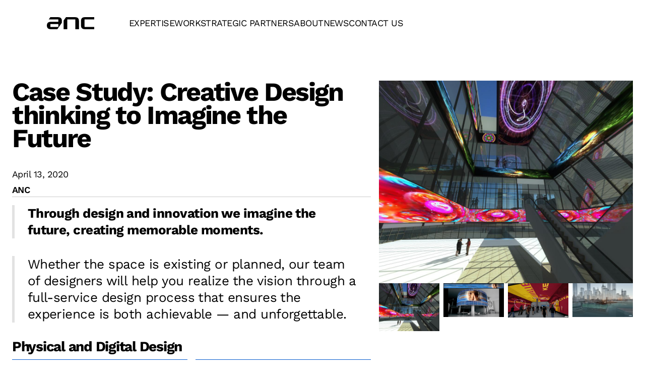

--- FILE ---
content_type: text/html
request_url: https://www.anc.com/news-articles/case-study-creative-design-thinking-to-imagine-the-future
body_size: 29303
content:
<!DOCTYPE html><!-- Last Published: Fri Jan 16 2026 16:12:36 GMT+0000 (Coordinated Universal Time) --><html data-wf-domain="www.anc.com" data-wf-page="65a841a41cddc5370d4986fe" data-wf-site="64c9228374bce4253a340cdb" data-wf-collection="65a841a41cddc5370d498700" data-wf-item-slug="case-study-creative-design-thinking-to-imagine-the-future"><head><meta charset="utf-8"/><title>Design thinking to Imagine the Future; ANC creating unexpected moments of Magic.</title><meta content="ANC offers audiovisual consulting, planning and designing of LED display systems. Contact us today!" name="description"/><meta content="Design thinking to Imagine the Future; ANC creating unexpected moments of Magic." property="og:title"/><meta content="ANC offers audiovisual consulting, planning and designing of LED display systems. Contact us today!" property="og:description"/><meta content="https://cdn.prod.website-files.com/64caca97442a1792de3841aa/653970aa6009472a5d58c8b7_SSS%20-Pier%2017.jpg" property="og:image"/><meta content="Design thinking to Imagine the Future; ANC creating unexpected moments of Magic." property="twitter:title"/><meta content="ANC offers audiovisual consulting, planning and designing of LED display systems. Contact us today!" property="twitter:description"/><meta content="https://cdn.prod.website-files.com/64caca97442a1792de3841aa/653970aa6009472a5d58c8b7_SSS%20-Pier%2017.jpg" property="twitter:image"/><meta property="og:type" content="website"/><meta content="summary_large_image" name="twitter:card"/><meta content="width=device-width, initial-scale=1" name="viewport"/><link href="https://cdn.prod.website-files.com/64c9228374bce4253a340cdb/css/anc-dev.webflow.shared.97c396809.css" rel="stylesheet" type="text/css" integrity="sha384-l8OWgJj3QiEiYHEwVIgfTFTVCLRQvManB/iB88HtLPBC2kOAtE0WAYLEOge5vnPP" crossorigin="anonymous"/><link href="https://fonts.googleapis.com" rel="preconnect"/><link href="https://fonts.gstatic.com" rel="preconnect" crossorigin="anonymous"/><script src="https://ajax.googleapis.com/ajax/libs/webfont/1.6.26/webfont.js" type="text/javascript"></script><script type="text/javascript">WebFont.load({  google: {    families: ["Droid Serif:400,400italic,700,700italic"]  }});</script><script type="text/javascript">!function(o,c){var n=c.documentElement,t=" w-mod-";n.className+=t+"js",("ontouchstart"in o||o.DocumentTouch&&c instanceof DocumentTouch)&&(n.className+=t+"touch")}(window,document);</script><link href="https://cdn.prod.website-files.com/64c9228374bce4253a340cdb/64e4eaa42de054f1f628395c_anc_fav.png" rel="shortcut icon" type="image/x-icon"/><link href="https://cdn.prod.website-files.com/64c9228374bce4253a340cdb/64e4eaaa7236d141e327060a_anc_social.png" rel="apple-touch-icon"/><script src="https://www.google.com/recaptcha/api.js" type="text/javascript"></script><style>
/* live display */
[class*="ld0"] { display: none; }
[class*="ld1"] { display: block; }
/* live opacity */
[class*="lo0"] { opacity: 0; }
[class*="lo1"] { opacity: 1; }

.w-webflow-badge { display: none !important; }
</style>

<!-- Google Tag Manager -->
<script>
(function(w,d,s,l,i){w[l]=w[l]||[];w[l].push({'gtm.start':
new Date().getTime(),event:'gtm.js'});var f=d.getElementsByTagName(s)[0],
j=d.createElement(s),dl=l!='dataLayer'?'&l='+l:'';j.async=true;j.src=
'https://www.googletagmanager.com/gtm.js?id='+i+dl;f.parentNode.insertBefore(j,f);
})(window,document,'script','dataLayer','GTM-KFRJ6VS');
</script>
<!-- End Google Tag Manager -->

<meta name="google-site-verification" content="jo8LqsqD-gKr1vY4znKpN1vNrCBSztbkmSBmUYG55t4" />
<meta name="google-site-verification" content="a8h6o010eUkGopuXNlZ9cV_Jq8DHcBr0m43wTZiG7mM" />

 <script type="fs-consent" fs-consent-categories="essential">
      var onloadCallback = function() {
        grecaptcha.render('recaptcha', {
          'sitekey' : '6LeLet4qAAAAADoS_E_Xz3gkygwK4CNCHZetnj39'
        });
      }; 
</script> 
<link rel="stylesheet" href="https://cdnjs.cloudflare.com/ajax/libs/font-awesome/6.4.2/css/all.min.css" integrity="sha512-z3gLpd7yknf1YoNbCzqRKc4qyor8gaKU1qmn+CShxbuBusANI9QpRohGBreCFkKxLhei6S9CQXFEbbKuqLg0DA==" crossorigin="anonymous" referrerpolicy="no-referrer" /><script src="https://cdn.prod.website-files.com/64c9228374bce4253a340cdb%2F6544eda5f000985a163a8687%2F6806a8caf670276eb21ed945%2Ffinsweetcomponentsconfig-1.0.2.js" type="module" async="" siteId="64c9228374bce4253a340cdb" finsweet="components"></script></head><body><div class="page_wrap"><div class="page_code_wrap"><div class="google-tag w-embed w-script"><!-- Google Tag Manager -->
<script>
(function(w,d,s,l,i){w[l]=w[l]||[];w[l].push({'gtm.start':
new Date().getTime(),event:'gtm.js'});var f=d.getElementsByTagName(s)[0],
j=d.createElement(s),dl=l!='dataLayer'?'&l='+l:'';j.async=true;j.src=
'https://www.googletagmanager.com/gtm.js?id='+i+dl;f.parentNode.insertBefore(j,f);
})(window,document,'script','dataLayer','GTM-KFRJ6VS');</script>
<!-- End Google Tag Manager --></div><div class="page_code_navigation w-embed"><style>
/* NAV LINK UNDER LINES */
.nav_main_link.w--current [nav-link-line],
.nav_main_link:hover [nav-link-line] { transform: scale3d(1, 1, 1); }
.nav_main_link.w--current [nav-link-line-fill],
.nav_main_link:hover [nav-link-line-fill] { transform: scale3d(1, 1, 1); transition-delay: 200ms; }

[nav-sub]:hover [sub-list] { display: flex; }
/* MOBILE NAV */
@media only screen and (max-width: 991px) {
	[sub-list].is-custom { background-color: transparent !important; border-color: #0A52EF;}
	body.sm0-2 nav { color: #fff !important; }
	body.sm0-2 [nav-link-parent] { background-color: #0A52EF; }
	
  .nav_main_link_text--fs7-tt2.is-custom { font-weight: var(--fw3); }

  /* innitial css state of the nav__wrapper */
  [nav-link-parent] { transition-delay: 0ms; }
  .nav_closed ~ [nav-link-parent] {
      transform: translate(-100%, 0px);
      transition-delay: 225ms;
    }

  .nav_closed [nav-line]{ transform: scale(1); }
  .nav_closed [nav-line]:nth-child(2){ transition-delay: 50ms; }

  .nav_x_fill { transition-delay: 225ms; }
  .nav_x_line.nav_x_second .nav_x_fill {	transition-delay: 200ms; }
  .nav_closed ~ [nav-link-parent] .nav_x_fill {
    transform: scale(0);
    transition-delay: 0ms;
  }
	/* GHOST NAV */
	.nav_setter.sm0-2.is-active [nav-trigger] ~ [nav-link-parent] {
		color: #0A52EF !important;
	}

	.nav_main_logo_item.is-ghost .nav_main_logo_item_anc svg, 
	.nav_main_logo_item.is-ghost .nav_main_logo_item_text--fs7,
	/*.nav_main_logo_item.is-ghost .nav_main_logo_item_c svg { color: #0A52EF !important; }*/
	
	[sub-list] { 
		border-left: 0px !important; 
		border-right: 0px !important; 
		border-top: 0px !important; 
	}
}
	/* GHOST NAV */
.nav_setter.sm0-2 #nav-main { transition: easeOut 300 all; }
.nav_setter.sm0-2.is-active #nav-main { 
	background-color: transparent !important;
	border-bottom: 1.5px solid rgba(255, 255, 255, 0.20);
}

</style></div><div class="page_code_typography w-embed"><style>
/* TYPOGRAPHY STYLES */

/* defaults */
[class*="fs0"],
h1, [class*="fs1"],
h2, [class*="fs2"],
h3, [class*="fs3"], 
h4, [class*="fs4"],
h5, [class*="fs5"],
h6, [class*="fs6"],
p, [class*="fs7"]  {
	font-size: inherit;
	font-family: inherit;
  font-weight: inherit;
  line-height: inherit;
  letter-spacing: inherit;
	text-transform: inherit;
}
body { font-smoothing: antialiased; -webkit-font-smoothing: antialiased; }
h1, h2, h3, h4, h5, h6, p { margin-top: 0; margin-bottom: 0; }
:is(h1, h2, h3, h4, h5, h6, p) a { text-decoration: underline; }
.w-richtext > *:first-child { margin-top: 0; }
.w-richtext > *:last-child { margin-bottom: 0; }

/* body font styles */
body {
	font-size: 1.125rem;
	font-family: var(--ff1);
  font-weight: var(--fw1);
  line-height: var(--lh1);
  letter-spacing: var(--ls2);
	text-transform: var(--tt1);
}

/* heading font styles */
[class*="fs0"],
h1, [class*="fs1"],
h2, [class*="fs2"],
h3, [class*="fs3"],
h4, [class*="fs4"],
h5, [class*="fs5"],
h6, [class*="fs6"] {
	/* font-family: var(--ff0); */
  font-weight: var(--fw4);
  line-height: var(--lh4);
  letter-spacing: var(--ls3);
	/* text-transform: var(--tt0); */
}

/* individual font styles */
[class*="fs0"] {
  font-size: 7rem;
	/* font-family: var(--ff0); */
  font-weight: var(--fw2);
  /* line-height: var(--lh0); */
  /* letter-spacing: var(--ls0); */
	/* text-transform: var(--tt0); */
}
h1, [class*="fs1"] {
	font-size: 5.5rem;
	/* font-family: var(--ff0); */
  /* font-weight: var(--fw0); */
  /* line-height: var(--lh0); */
  /* letter-spacing: var(--ls0); */
	text-transform: var(--tt2);
}
h2, [class*="fs2"] {
	font-size: 3.75rem;
	/* font-family: var(--ff0); */
  /* font-weight: var(--fw0); */
  line-height: var(--lh4);
  /* letter-spacing: var(--ls0); */
	text-transform: var(--tt2)
}
h3, [class*="fs3"] {
	font-size: 3.25rem;
	/* font-family: var(--ff0); */
  /* font-weight: var(--fw0); */
  /* line-height: var(--lh0); */
  /* letter-spacing: var(--ls0); */
	/* text-transform: var(--tt0); */
}
h4, [class*="fs4"] {
	font-size: 2.5rem;
	/* font-family: var(--ff0); */
  /* font-weight: var(--fw0); */
  line-height: var(--lh3);
  /* letter-spacing: var(--ls0); */
	/* text-transform: var(--tt0); */
}
h5, [class*="fs5"] {
	font-size: 1.75rem;
	/* font-family: var(--ff0); */
  /* font-weight: var(--fw0); */
  /* line-height: var(--lh0); */
  /* letter-spacing: var(--ls0); */
	/* text-transform: var(--tt0); */
}
h6, [class*="fs6"] {
	font-size: 1.25rem;
	/* font-family: var(--ff0); */
  /* font-weight: var(--fw0); */
  line-height: var(--lh2);
  /* letter-spacing: var(--ls0); */
	/* text-transform: var(--tt0); */
}
[class*="fs7"] {
  font-size: inherit;
	/* font-family: var(--ff0); */
  /* font-weight: var(--fw0); */
  /* line-height: var(--lh0); */
  /* letter-spacing: var(--ls0); */
	/* text-transform: var(--tt0); */
}
[class*="fs7-1"] {
  font-size: 1.5rem;
	/* font-family: var(--ff0); */
  /* font-weight: var(--fw0); */
  /* line-height: var(--lh0); */
  /* letter-spacing: var(--ls0); */
	/* text-transform: var(--tt0); */
}
[class*="fs7-2"] {
  font-size: 0.875rem;
	/* font-family: var(--ff0); */
  /* font-weight: var(--fw0); */
  /* line-height: var(--lh0); */
  /* letter-spacing: var(--ls0); */
	/* text-transform: var(--tt0); */
}

/* responsive font styles */
@media screen and (max-width: 991px) {
	/* tablet font styles */
  [class*="fs0"] { font-size: 5.5rem; }
  h1, [class*="fs1"] { font-size: 4.2rem; }
  h2, [class*="fs2"] { font-size: 3.2rem; }
  h3, [class*="fs3"] { font-size: 2.8rem; }
  h4, [class*="fs4"] { font-size: 2.4rem; }
  h5, [class*="fs5"] { /* font-size: 0rem; */ }
  h6, [class*="fs6"] { /* font-size: 0rem; */ }
  body { /* font-size: 0rem; */ }
  [class*="fs7-1"] { /* font-size: 0rem; */ }
  [class*="fs7-2"] { /* font-size: 0rem; */ }
}
@media screen and (max-width: 767px) {
	/* landscape font styles */
  [class*="fs0"] { font-size: 4.8rem; }
  h1, [class*="fs1"] { font-size: 3.8rem; }
  h2, [class*="fs2"] { font-size: 2.8rem; }
  h3, [class*="fs3"] { font-size: 2.6rem; }
  h4, [class*="fs4"] { /* font-size: 0rem; */ }
  h5, [class*="fs5"] { /* font-size: 0rem; */ }
  h6, [class*="fs6"] { /* font-size: 0rem; */ }
  body { /* font-size: 0rem; */ }
  [class*="fs7-1"] { /* font-size: 0rem; */ }
  [class*="fs7-2"] { /* font-size: 0rem; */ }
}
@media screen and (max-width: 479px) {
	/* portrait font styles */
  [class*="fs0"] { font-size: 4rem; }
  h1, [class*="fs1"] { font-size: 3.2rem; }
  h2, [class*="fs2"] { /* font-size: 0rem; */ }
  h3, [class*="fs3"] { /* font-size: 0rem; */ }
  h4, [class*="fs4"] { /* font-size: 0rem; */ }
  h5, [class*="fs5"] { /* font-size: 0rem; */ }
  h6, [class*="fs6"] { /* font-size: 0rem; */ }
  body { /* font-size: 0rem; */ }
  [class*="fs7-1"] { /* font-size: 0rem; */ }
  [class*="fs7-2"] { /* font-size: 0rem; */ }
}

/* variables */
html {
  /* font family */
  --ff0: inherit;
	--ff1: Worksans, sans-serif;
  /* font weight */
	--fw0: inherit;
  --fw1: 400;
  --fw2: 500;
	--fw3: 600;
	--fw4: 700;
  /* line height */
	--lh0: inherit;
  --lh1: 1.5;
  --lh2: 1.3;
  --lh3: 1;
  --lh4: 0.9;
 	--lh5: 0.8;
  /* letter spacing */
	--ls0: inherit;
  --ls1: 0em;
  --ls2: -0.03em;
  --ls3: -0.045em;
	/* text transform */
	--tt0: inherit;
	--tt1: none;
	--tt2: uppercase;
	--tt3: capitalize;
	--tt4: lowercase;
}

/* utilities */
/* font family */
[class*="ff1"] { font-family: var(--ff1); }
[class*="ff0"] { font-family: var(--ff0); }
/* font weight */
[class*="fw1"] { font-weight: var(--fw1); }
[class*="fw2"] { font-weight: var(--fw2); }
[class*="fw3"] { font-weight: var(--fw3); }
[class*="fw4"] { font-weight: var(--fw4); }
[class*="fw0"] { font-weight: var(--fw0); }
/* line height */
[class*="lh1"] { line-height: var(--lh1); }
[class*="lh2"] { line-height: var(--lh2); }
[class*="lh3"] { line-height: var(--lh3); }
[class*="lh4"] { line-height: var(--lh4); }
[class*="lh5"] { line-height: var(--lh5); }
[class*="lh0"] { line-height: var(--lh0); }
/* letter spacing */
[class*="ls1"] { letter-spacing: var(--ls1); }
[class*="ls2"] { letter-spacing: var(--ls2); }
[class*="ls3"] { letter-spacing: var(--ls3); }
[class*="ls0"] { letter-spacing: var(--ls0); }
/* text transform */
[class*="tt1"] { text-transform: var(--tt1); }
[class*="tt2"] { text-transform: var(--tt2); }
[class*="tt3"] { text-transform: var(--tt3); }
[class*="tt4"] { text-transform: var(--tt4); }
[class*="tt0"] { text-transform: var(--tt0); }
/* line clamp */
[class*="lc1"], [class*="lc2"], [class*="lc3"], [class*="lc4"] {
	display: -webkit-box;
	overflow: hidden;
	-webkit-line-clamp: 1;
	-webkit-box-orient: vertical;
}
[class*="lc2"] { -webkit-line-clamp: 2; }
[class*="lc3"] { -webkit-line-clamp: 3; }
[class*="lc4"] { -webkit-line-clamp: 4; }
/* text wrap */
[class*="tw1"] { text-wrap: balance; }

</style></div><div class="page_code_color w-embed"><link rel="stylesheet" href="https://cdn.jsdelivr.net/gh/lumosframework/lumos@v1.0.0/color.css"/>
<style>
/* COLOR STYLES */

/**%#**/
/* btn and link mode transitions */
[link-mode], [class*="lm0"] {
	transition-property: background-color, color, border-color;
  transition-duration: 200ms;
}
/* applies default border width to cards, elements, and buttons */
[card-mode]:not([card-mode=""]), [class*="cm0"],
[element-mode]:not([element-mode=""]), [class*="em0"],
[btn-mode]:not([btn-mode=""]), [class*="bm0"] {
	--border-width: var(--bw1);
}
/**#%**/

/* global swatches */
html {
  --dark-1: 10, 82, 239;
	--dark-2: 0, 44, 115;
	--dark-3: 0, 0, 0;
	--light-1: 255, 255, 255;
  --brand-1: 3, 184, 255;
	--brand-4: 3, 133, 221;
	--alt-selection-bg: rgba(var(--brand-1), 1);
	--alt-selection-fc: rgba(var(--dark-1), 1);
}

/* section mode 1 (light mode) */
body, [section-mode="1"], [class*="sm0-1"],
/* styles card mode 2 when inside section mode 2 */
:is([section-mode="2"], [class*="sm0-2"]) :is([card-mode="2"], [class*="cm0-2"]) {
	/* section mode 1 */
	--m-bg1: rgba(var(--light-1), 1);
	--m-fc1: rgba(var(--dark-1), 1);
	--m-fc2: rgba(var(--dark-1), 0.7);
  --m-fc3: rgba(var(--dark-1), 0.2);
  --m-fc4: rgba(var(--brand-4), 1);
	--m-bc2: rgba(var(--dark-1), 0.2);
	/* element mode 1 (tag) */
  --em1-bg1: rgba(var(--brand-1), 1);
  --em1-fc1: rgba(var(--dark-1), 1);
  --em1-bc1: rgba(var(--dark-1), 0.2);
  /* btn mode 1 (primary) */
  --bm1-bg1: rgba(var(--dark-1), 1);
	--bm1-fc1: rgba(var(--light-1), 1);
	--bm1-bg1b: rgba(var(--dark-1), 1);
	
  /* btn mode 2 (secondary) */
  --bm2-bg1b: rgba(var(--dark-1), 1);
	--bm2-fc1: rgba(var(--dark-1), 1);
  /* --bm2-bg1-hover: rgba(var(--dark-1), 1); */
  /* link mode 1 (tab link) */
	--lm1-fc1: rgba(var(--dark-1), 0.5);
	--lm1-fc1-hover: rgba(var(--dark-1), 1);
  --lm1-bg1b-active: rgba(var(--dark-1), 1);
	--lm1-fc1-active: rgba(var(--dark-1), 1);
}

/* section mode 2 (dark mode) */
[section-mode="2"], [class*="sm0-2"],
/* card mode 2 */
[card-mode="2"], [class*="cm0-2"],
/* styles card mode 2 when inside section mode 1 */
:is([section-mode="1"], [class*="sm0-1"]) :is([card-mode="2"], [class*="cm0-2"]) {
	/* section mode 2 */
	--m-bg1: rgba(var(--dark-1), 1);
  /*
	--m-bg2: rgba(var(--dark-1), 0.2);
*/
	--m-fc1: rgba(var(--light-1), 1);
	--m-fc2: rgba(var(--light-1), 0.7);
  --m-fc3: rgba(var(--light-1), 0.2);
 	--m-fc4: rgba(var(--brand-4), 1);
	--m-bc2: rgba(var(--light-1), 0.2);
	/* element mode 1 (tag) */
  --em1-bg1: rgba(var(--brand-1), 0.1);
  --em1-fc1: rgba(var(--brand-1), 1);
  --em1-bc1: rgba(var(--brand-1), 0.2);
  /* btn mode 1 (primary) */
  --bm1-bg1: rgba(var(--light-1), 1);
 	--bm1-bg1b: rgba(var(--light-1), 1);
	--bm1-fc1: rgba(var(--dark-1), 1);
  /* btn mode 2 (secondary) */
  --bm2-bg1b: rgba(var(--light-1), 1);
	--bm2-fc1: rgba(var(--light-1), 1);
  /* link mode 1 (tab link) */
	--lm1-fc1: rgba(var(--light-1), 0.6);
	--lm1-fc1-hover: rgba(var(--light-1), 1);
  --lm1-bg1b-active: rgba(var(--brand-1), 1);
	--lm1-fc1-active: rgba(var(--light-1), 1);
}

/* card mode 1 when inside section mode 2 */
:is([section-mode="2"], [class*="sm0-2"]) :is([card-mode="1"], [class*="cm0-1"]) {
	--m-fc2: rgba(var(--light-1), 0.7);
	--m-fc3: rgba(var(--light-1), 0.2);
	--m-bc2: rgba(var(--light-1), 0.2);
	--m-bg1b: rgba(var(--light-1), 1);
}
/* card mode 1 default style */
:is([card-mode="1"], [class*="cm0-1"]),
/* card mode 1 when inside section mode 1 */
:is([section-mode="1"], [class*="sm0-1"]) :is([card-mode="1"], [class*="cm0-1"]) {
	--m-fc2: rgba(var(--dark-1), 0.7);
	--m-fc3: rgba(var(--dark-1), 0.2);
	--m-bc2: rgba(var(--dark-1), 0.2);
	--m-bg1b: rgba(var(--dark-1), 1);
}

/**%{{element mode: tag}**/
[element-mode="1"], [class*="em0-1"] {
	--m-bg1: var(--em1-bg1);
	--m-fc1: var(--em1-fc1);
	--m-bc1: var(--em1-bc1);
} /**}%**/

/**%{{btn mode: solid}**/
[btn-mode="1"], [class*="bm0-1"] {
	--m-bg1: var(--bm1-bg1);
	--m-bg1b: var(--bm1-bg1b);
	--m-fc1: var(--bm1-fc1);
} /**}%**/

/**%{{btn mode: outlined}**/
[btn-mode="2"], [class*="bm0-2"] {
	--m-bg1b: var(--bm2-bg1b);
	--m-fc1: var(--bm2-fc1);
	--selection-bg: var(--alt-selection-bg);
	--selection-fc: var(--alt-selection-fc);
} /**}%**/

/**%{{link mode: nav}**/
[link-mode="1"], [class*="lm0-1"] {
	--m-fc1: var(--lm1-fc1);
	--m-fc1-hover: var(--lm1-fc1-hover);
	--m-bg1b-active: var(--lm1-bg1b-active);
	--m-fc1-active: var(--lm1-fc1-active);
	--selection-bg: var(--alt-selection-bg);
	--selection-fc: var(--alt-selection-fc);
} /**}%**/

/* backgrounds */
[class*="bg0"] { background-color: transparent; }
[class*="bg0-1"] { background-color: currentColor; }
[class*="bg1"] { background-color: var(--bg1); border-color: var(--bg1b); }
[class*="bg2"] { background-color: var(--bg2); border-color: var(--bg2b); }
/* font colors */
[class*="fc0"] { color: transparent; }
[class*="fc0-1"] { color: currentColor; }
[class*="fc0-2"] { color: inherit; }
[class*="fc1"] { color: var(--fc1); }
[class*="fc2"] { color: var(--fc2); }
[class*="fc3"] { color: var(--fc3); }
[class*="fc4"] { color: var(--fc4); }
/* border colors */
[class*="bc0"] { border-color: transparent; }
[class*="bc0-1"] { border-color: currentColor; }
[class*="bc0-2"] { border-color: inherit; }
[class*="bc1"] { border-color: var(--bc1); }
[class*="bc2"] { border-color: var(--bc2); }
/* text stroke colors */
[class*="sc0"] { -webkit-text-stroke-color: transparent; }
[class*="sc0-1"] { -webkit-text-stroke-color: currentColor; }
[class*="sc0-2"] { -webkit-text-stroke-color: inherit; }
[class*="sc1"] { -webkit-text-stroke-color: var(--sc1); }

</style></div><div class="page_code_utilities w-embed"><link rel="stylesheet" href="https://cdn.jsdelivr.net/gh/lumosframework/lumos@v1.0.0/layout.css"/>
<link rel="stylesheet" href="https://cdn.jsdelivr.net/gh/lumosframework/lumos@v1.0.0/spacing.css"/>
<style>
/* UTILITY STYLES */

/* defaults */
* {
	--text-stroke-width: 0;
	-webkit-text-stroke-width: var(--text-stroke-width);
  --border-radius: 0;
  border-radius: var(--border-radius);
	--border-width: 0;
  border-width: var(--border-width);
  border-style: solid;
}

/* variables */
html {	
  /* small section padding */
  --vt1: var(--size1-5);
	--vb1: var(--size1-5);
  /* medium section padding */
  --vt2: var(--size3);
	--vb2: var(--size3);
  /* large section padding */
  --vt3: var(--size5);
	--vb3: var(--size5);
	/* page padding */
  --pp1: 3rem;
	--pp2: 1.5rem;
	/* max width */
  --mw1: 90rem;
  /* stroke width */
  --sw1: var(--bw1);
  --sw2: var(--bw2);
  /* border width */
  --bw1: 1px;
	--bw2: 1.5px;
	/* default grid gap */
	--default-grid-gap: 1rem;
	--default-row-gap: var(--default-grid-gap);
	--default-column-gap: var(--default-grid-gap);
	/* spacing scale */
	--spacing-scale: 1;
}
/* tablet */
@media screen and (max-width: 991px) {
  html { 
    /* page padding */
  	--pp1: 1.5rem;
		--pp2: var(--pp1);
    /* spacing scale */
    --spacing-scale: 0.75;
  }
}
/* landscape */
@media screen and (max-width: 767px) {
  html { 
    /* page padding */
  	--pp1: 1.25rem;
    /* spacing scale */
    --spacing-scale: 0.5;
  }
}
/* portrait */
@media screen and (max-width: 479px) {
  html { 
    /* page padding */
  	--pp1: 1rem;
  }
}

/* section styles */
:where(.page_main section), header, footer {
	position: relative;
  padding-top: var(--vt2);
	padding-bottom: var(--vb2);
}
/* small */
[class*="vt1"],[vertical-top="1"] { padding-top: var(--vt1); }
[class*="vb1"],[vertical-bottom="1"] { padding-bottom: var(--vb1); }
/* medium */
[class*="vt2"],[vertical-top="2"] { padding-top: var(--vt2); }
[class*="vb2"],[vertical-bottom="2"] { padding-bottom: var(--vb2); }
/* large */
[class*="vt3"],[vertical-top="3"] { padding-top: var(--vt3); }
[class*="vb3"],[vertical-bottom="3"] { padding-bottom: var(--vb3); }
/* none */
[class*="vt0"],[vertical-top="0"] { padding-top: 0; }
[class*="vb0"],[vertical-bottom="0"] { padding-bottom: 0; }

/* container styles */
.w-container {
	position: relative;
  padding-left: var(--pp1);
  padding-right: var(--pp1);
	width: 100%;
	max-width: var(--mw1);
}
/* page padding */
[class*="pp1"] { padding-left: var(--pp1); padding-right: var(--pp1); }
[class*="pp2"] { padding-left: var(--pp2); padding-right: var(--pp2); }
[class*="pp0"] { padding-left: 0; padding-right: 0; }
/* max width */
[class*="mw1"] { max-width: var(--mw1); }
[class*="mw0"] { max-width: none; }

/* stroke width */
[class*="sw1"] { --text-stroke-width: var(--sw1); }
[class*="sw2"] { --text-stroke-width: var(--sw2); }
[class*="sw0"] { --text-stroke-width: 0px; }

/* border radius */
[class*="br1"] { --border-radius: var(--br1); }
[class*="br2"] { --border-radius: var(--br2); }
[class*="br3"] { --border-radius: var(--br3); }
[class*="br0"] { --border-radius: 0rem; }

/* border width */
[class*="bw1"] { border-width: var(--bw1); border-style: solid; }
[class*="bw2"] { border-width: var(--bw2); border-style: solid; }
[class*="bw0"] { border-width: 0; }

/* border direction */
/**%{{border: top}**/
[class*="bw1t"], [class*="bw2t"] {
	border-bottom-width: 0;
	border-left-width: 0;
	border-right-width: 0;
} /**}%**/

/**%{{border: bottom}**/
[class*="bw1b"], [class*="bw2b"] {
	border-top-width: 0;
	border-left-width: 0;
	border-right-width: 0;
} /**}%**/

/**%{{border: left}**/
[class*="bw1l"], [class*="bw2l"] {
	border-top-width: 0;
	border-bottom-width: 0;
	border-right-width: 0;
} /**}%**/

/**%{{border: right}**/
[class*="bw1r"], [class*="bw2r"] {
	border-top-width: 0;
	border-bottom-width: 0;
	border-left-width: 0;
} /**}%**/

/**%{{border: vertical}**/
[class*="bw1v"], [class*="bw2v"] {
	border-left-width: 0;
	border-right-width: 0;
} /**}%**/

/**%{{border: horizontal}**/
[class*="bw1h"], [class*="bw2h"] {
	border-top-width: 0;
	border-bottom-width: 0;
} /**}%**/

/* pointer events */
[class*="pe0"] { pointer-events: none; }
[class*="pe1"] { pointer-events: auto; }
/**%{{pointer-events: children}**/
[class*="pe2"] { pointer-events: none; }
[class*="pe2"] > * { pointer-events: auto; }
/**}%**/

/* icon styles */
/**%#**/
[class*="ic1"] svg,
[class*="ic2"] svg { width: 100% !important; height: 100% !important; }
/**#%**/
[class*="ic1"] * { fill: currentColor !important; }
[class*="ic2"] * { stroke: currentColor !important; }

/* cover */
[class*="cf1"] { width: 100%; height: 100%; }
[class*="ca1"] { position: absolute; width: 100%; height: 100%; top: 0; left: 0; }

</style></div><div class="page_code_custom w-embed"><style>
/* CUSTOM STYLES */

/* remove scroll bounce */
body { overscroll-behavior: none; }

/* prevent horizontal scroll */
.page_wrap { overflow: clip; }

/* enable setting w-button border radius with utilities */
.w-button { border-radius: var(--border-radius); }

/* hide container ::before & ::after */
.w-container::before, .w-container::after { display: none; }

/* empty webflow div in designer view */
.wf-empty { padding-bottom: 0; padding-right: 0; }

.text_lines_2 {
	display: -webkit-box;
	overflow: hidden;
	-webkit-line-clamp: 2;
	-webkit-box-orient: vertical;
}

.text_lines_3 {
	display: -webkit-box;
	overflow: hidden;
	-webkit-line-clamp: 3;
	-webkit-box-orient: vertical;
}

.text_lines_4 {
	display: -webkit-box;
	overflow: hidden;
	-webkit-line-clamp: 4;
	-webkit-box-orient: vertical;
}

/* flex: reverse direction */
[reverse-direction="true"] { flex-direction: row-reverse; }

/* btn small */
[btn-main-small="true"] { padding: 0.6rem 1rem; }

/* btn hovers */
@media (pointer: fine) {
  a:hover [btn-main="icon"] { transform: translateX(0.2rem); }
  a:hover [btn-play="base"] { transform: scale(1.1); }
}

/* form styles */
/* field placeholder */
.w-input::placeholder, .w-select::placeholder {
	color: var(--fc2);
}
/* field focus */
.w-input:focus, .w-select:focus {
	border-color: var(--bc2);
}
/* checkbox and radio selected */
.w-checkbox-input.w--redirected-checked,
.w-radio-input.w--redirected-checked {
	background-color: rgba(var(--brand-1), 1);
	border-color: rgba(var(--brand-1), 1);
}

/* filter */
.w--redirected-checked.tag_filter_checkbox,
.tag_filter_checkbox:hover { background-color: rgba(10, 82, 239, 1) !important; }

.w--redirected-checked.tag_filter_checkbox ~ [filter-text],
.w--redirected-checked ~ [filter-text],
.tag_filter_checkbox:hover ~ [filter-text] { color: white !important; }


.relative { position: relative; }

[blue-clip] {clip-path: polygon( 100% 100%, 100% 100%, 100% 100%, 100% 100%, 100% 100%, 100% 100%);}


/* HOME HERO TITLE */
@media only screen and (min-width: 1880px) {
	.hero_main_title { font-size: 9rem; }
}
/* NONE SELECT */
.hero_main_title,
.footer_title--fs3--tt2 { 
					user-select: none; // chrome and Opera
         -moz-user-select: none; // Firefox
         -webkit-text-select: none; // IOS Safari
         -webkit-user-select: none; // Safari
}

/* FOOTER FORM */
[form-checkbox-button]:hover [form-checkbox-button-text] { transform: translate(0px, -100%); }


.w-checkbox-input.w-checkbox-input--inputType-custom.tag_filter_btn.w--redirected-checked ~ [checkbox-button-cover] { 
	transform: translate(0px, 0%); 
}
.w-checkbox-input.w-checkbox-input--inputType-custom.form_main_checkbox_base.w--redirected-checked ~ [checkbox-button-cover] { 
	transform: translate(0px, 0%); 
}
.w-checkbox-input.w-checkbox-input--inputType-custom.form_main_checkbox_base.w--redirected-checked ~ [checkbox-button-cover] + .form_main_checkbox_btn_overflow { 
	color: #fff !important; 
}

.tag_filter_btn.tag-active { background-color: transparent !important; }
.tag_filter_btn.tag-active [checkbox-button-cover] { transform: translate(0px, 0%); }

[filter-item]:last-child { border-bottom: 1.5px solid !important; }
/* BUTTONS */
/*[class*="btn_main_wrap"] { }*/
[class*="btn_main_wrap"] .btn_cover {
	/*clip-path: polygon( 100% 100%, 100% 100%, 100% 100%, 100% 100%, 100% 100%, 100% 100%);*/
	/*background-color: var(--bm1-bg1-hover);*/
}
[class*="btn_main_wrap"] .btn_bg { 
	/*background-color: var(--bm1-bg1); */
}
[btn-mode="2"] .btn_cover { background-color: #fff; }
[btn-mode="2"] .btn_bg { background-color: #0953ef; }

/* SWIPER BUTTONS */
[swiper-button]:hover .swiper_svg.is-prev { transform: translate(-100%, 0px); }
[swiper-button]:hover .swiper_svg.is-next { transform: translate(0%, 0px); }
/* how to change these to variables in order to override default swiper classes ? */
.swiper-pagination-progressbar-fill { background-color: #fff !important; }
.swiper-pagination { height: 100% !important; }

[btn-state="2"] [btn-icon] { display: flex; } 
[btn-state="2"] [btn-text] { display: none; } 
[btn-state="2"] [btn-wrap] { 
	padding: 0.5rem; 
	width: 2.5rem; 
	height: 2.5rem;
	display: flex; 
	justify-content: center;
	align-items: center;
} 
[btn-state="2"] [rotate="true"] { 
	transform: rotateZ(180deg); 
	border-right: 0 !important;
}
[btn-main]:hover .swiper_svg.is-next { transform: translate(-100%, 0px); }
.swiper_button_list [btn-main] { cursor: pointer; }
/* button in "our work" slider */
[btn-state="3"] [btn-wrap] { 
	height: 2.5rem;
	font-size: 0.875rem !important;
	padding-top: 0.5rem;
	padding-bottom: 0.5rem;
	padding-left: 1rem;
	padding-right: 1rem
 }

/* button in "our work" slider */
[btn-state="4"] [btn-wrap] { 
	height: 2.5rem;
	font-size: 0.875rem !important;
	padding-top: 0.5rem;
	padding-bottom: 0.5rem;
	padding-left: 1rem;
	padding-right: 1rem
 }

[btn-state="4"] .btn_plus_icon { display: block; }
 
[team-featured-item].is-reversed .team_featured_list { flex-direction: row-reverse; }
[team-group-link]:hover .team_group_slash { opacity: 1; }

.progress_item--bg0-1-fc1 {
  width: 100%;
  height: 100%;
  transform-origin: 0% 50%;
}

/*
[filter-item]:last-child::after {
	content: '';
	width: 100%;
	height: 1.5px;
	position: absolute;
	bottom: 0;
	left: 0;
	background-color: rgba(10, 82, 239, 0.7);
}
*/
/* news article */
#article-vid { height: 100%; width: 100%; }

.article_video_item:hover .article_video_play.vid-playing { opacity: 1; }
.article_video_item:hover .article_video_play { opacity: 0.5; }
.fa-brands, .fab { font-size: 1.625rem; }
.share-btn.copied .copied-text { opacity: 0; }

/*
.is-list--fw3 ul::before {
	content: '';
	width: calc(50% - 0.5rem);
	height: 1px;
	background-color: #0A52EF;
	position: absolute; 
	left: 0;
	bottom: 0;
}
*/

.fake-after{
	width: calc(50% - 0.5rem);
	height: 1px;
	background-color: #0A52EF;
	position: absolute; 
	right: 0;
	bottom: 0;
}

.rich-text ul {
	list-style: none;
	display: grid; 
	grid-template-columns: 1fr 1fr;
	grid-column-gap: 1rem;
	grid-row-gap: 0rem;
}

@media only screen and (max-width: 600px) {
	.rich-text ul {
		grid-template-columns: 1fr;
	}
	.rich-text ul::before { width: 100%; }
	.fake-after{ display: none; }
}
.rich-text.is-content h1,
.rich-text.is-content h2,
.rich-text.is-content h3,
.rich-text.is-content h4,
.rich-text.is-content h5,
.rich-text.is-content h6 { font-weight: var(--fw3); }

#case-vid { width: 100%; height: 100; }


/* Work Slider */
.swiper-slide:hover [work-arrow] {
	opacity: 1;
  transform: scale(1);
}
[work-list="wrap"] .swiper-button-disabled {
	opacity: 0 !important;
  pointer-events: none !important;
}


/* NEW RICH STYLES */
/*.rich-text.is-content > *:not(figure) {
 max-width: 40rem;
}*/

[nav-sub-menu]:hover [sub-list] {
	display: block !important;
}

/* rich text */
.w-richtext figure {
	margin-bottom: 0px;
}
.w-richtext figure.w-richtext-align-floatleft,
.w-richtext figure.w-richtext-align-floatright {
	width: 49%;
}
.w-richtext figure.w-richtext-align-floatleft {
	margin-right: 1%;
}
.w-richtext figure.w-richtext-align-floatright {
	margin-left: 0px;
}
@media screen and (max-width: 991px) {
  .w-richtext figure.w-richtext-align-floatleft,
  .w-richtext figure.w-richtext-align-floatright,
  .w-richtext figure.w-richtext-align-floatleft *,
	.w-richtext figure.w-richtext-align-floatright * {
    min-width: 100% !important;
    margin-right: 0px;
  }
}
.rich-text a img {
	aspect-ratio: 16 / 9;
}
.rich-text a:has(img) {
	--image-overlay-opacity: 0;
}
.rich-text a:has(img):before {
	content: "";
  position: absolute;
  top: 0;
  left: 0;
  width: 100%;
  height: 100%;
  background-color: rgb(var(--dark-1));
  mix-blend-mode: color;
  opacity: var(--image-overlay-opacity);
	transition: all 0.2s;
  pointer-events: none;
}
.rich-text a:has(img):hover {
	--image-overlay-opacity: 1;
}

[hover-hide="trigger"]:hover [hover-hide="target"] {
	opacity: 0;
}

.news_filters_radio_wrap.fs-cmsfilter_active * {
	text-decoration: underline;
}

body.is-hero-paused .hero_main_play_svg.is-play {
	opacity: 1;
}
body.is-hero-paused .hero_main_play_svg.is-pause {
	opacity: 0;
}
a[href="#"].hero_main_marquee_link {
	pointer-events: none;
}
.rich-text a {
	display: inline-block;
}
</style></div><div class="page_code_swiper w-embed"><style>
.swiper-pagination { z-index: 0 !important; }
#work-pag .swiper-pagination-progressbar-fill {
  background-color: #0b52ef !important;
}
/* testimonial */
.swiper-slide.swiper-slide-active .testimonial_background_img {
  opacity: 0.2;
  transform: scale(1);
}
#testi-slider-inner {background-color: transparent !important; }

/* thumbs logo slider */
.swiper-slide.swiper-slide-active .slider-thumbs_logo { opacity: 1; }
</style></div><div class="page_code_hubspot w-embed"><style>
* > fieldset {
	max-width: none !important;
}

* { outline: 0 !important; }

* > .hs-input:focus-visible,
.hs-input:focus-visible,
* > input[type="text"]:focus-visible { border-color: rgba(10, 82, 239, 0.2) !important;}

* > input::placeholder,
* > .hs-input::placeholder,
.hs-input::placeholder {
	color: rgba(10, 82, 239, 0.2) !important;
}

* > input[type="text"].hs-input,
* > textarea { 
	width: 100% !important;
	max-width: 100% !important; 
}

@media only screen and (max-width: 479px) {
	.hs-button { 
  		width: 100% !important;
			max-width: 100% !important; 
	}
}

ul.inputs-list.multi-container, 
.inputs-list {
		padding-top: 1rem !important;
    padding-left: 0 !important;
    list-style: none !important;
    display: flex !important;
    flex-direction: row !important;
    flex-wrap: wrap !important;
		gap: 0.5rem !important;
}

#hsForm_e31f814b-533c-49a4-8522-f2e72930dc83 label { font-weight: 400 !important; }

label.hs-form-checkbox-display {
	font-weight: 400 !important;
	position: relative !important;
	z-index: 3 !important;
}

li.hs-form-checkbox {
    text-align: center !important;
    cursor: pointer !important;
    margin-bottom: 0 !important;
    padding: 0 !important;
    position: relative !important;
    overflow: hidden !important;
		border: 1px solid rgba(10, 82, 239, 0.2) !important;
}

li input[type='checkbox'] {
  position: absolute !important;
  left: 0% !important;
  top: 0% !important;
  right: 0% !important;
  bottom: 0% !important;
  z-index: 1 !important;
  width: 100% !important;
  height: 100% !important;
  margin-top: 0px !important;
  margin-right: 0.5rem !important;
  margin-bottom: 0px !important;
  margin-left: 0px !important;
  border-top-style: none !important;
  border-top-width: 0px !important;
  border-right-style: none !important;
  border-right-width: 0px !important;
  border-bottom-style: none !important;
  border-bottom-width: 0px !important;
  border-left-style: none !important;
  border-left-width: 0px !important;
  border-top-left-radius: 0px !important;
  border-top-right-radius: 0px !important;
  border-bottom-left-radius: 0px !important;
  border-bottom-right-radius: 0px !important;
	opacity: 0;
}

li input[type='checkbox'] ~ span { 
	padding: 0.75rem 0.5rem !important;
	font-size: 0.875rem !important;
	line-height: 2rem !important;
}

li input[type='checkbox']:checked ~ span { 
	background-color: #0b52ef; 
	color: #fff; 
}
/* error message */
/*
.hs-error-msg .hs-main-font-element,
.hs-error-msg, .hs-main-font-element { 
	opacity: 0 !important;
	height: 0px !important;
	margin: 0px !important;
	padding: 0px !important;
	font-size: 0px !important;
}
*/

/*
#hsForm_e31f814b-533c-49a4-8522-f2e72930dc83 label { display: none !important; }
*/
</style></div><div class="page_code_news_grid w-embed"><style>
/* NEWS GRID */
.news_item:hover .news_item_card_text-fs6-fw1.text_lines_2 { margin-bottom: 0rem; }
.news_item:hover .news_item_card_slash { opacity: 1; }
.news_item:hover .news_img_overlay { opacity: 1; }
.news_item:hover .news_item_bg { opacity: 1; }
.news_item:hover { color: #fff;} /* needs to be replaced with var */
body:not(.list-view) .news_item:hover [news-tag] { border-color: rgba(255, 255, 255, 0.2); }
/* Highlighted */
.news_item.is-highlighted .news_item_bg { opacity: 1; }
.news_item.is-highlighted .news_img_overlay { opacity: 1; }
.news_item.is-highlighted { color: #fff;}
body:not(.list-view) .news_item.is-highlighted [news-tag] { border-color: rgba(255, 255, 255, 0.2); }
/*.news_item.is-highlighted .news_img_base { display: none; }*/

[is-large="true"] {
  grid-column-end: 6;
  grid-column-start: 4;
  grid-row-end: 3;
  grid-row-start: 1;
}

body:not(.list-view) [is-large="true"] .news_item_card_title--fs5-tt2 { font-size: 3.75rem; }

[is-large="true"] .news_item_card_text-fs6-fw1.text_lines_2 { margin-bottom: -1.5rem; }
[is-large="true"]:hover .news_item_card_text-fs6-fw1.text_lines_2 { margin-bottom: 0.5rem; }

@media only screen and (max-width: 991px) {
	body:not(.list-view) [is-large="true"] .news_item_card_title--fs5-tt2 { font-size: 1.75rem; }
  [is-large="true"] .news_item_card_text-fs6-fw1.text_lines_2 { margin-bottom: 0rem; }
  [is-large="true"]:hover .news_item_card_text-fs6-fw1.text_lines_2 { margin-bottom: 0rem; }

	.news_cms_list--gd5-bc1 {
		grid-template-columns: 1fr 1fr !important;
	}
	[is-large="true"] {
    grid-column-end: auto;
    grid-column-start: auto;
    grid-row-end: auto;
    grid-row-start: auto;
	}
	.news_item .news_item_card_text-fs6-fw1.text_lines_2 { margin-bottom: 0rem; }
	/* default */
	.news_item .news_item_card_slash { opacity: 1; }
	.news_item:hover .news_item_bg { opacity: 0; }
	.news_item:hover .news_img_overlay { opacity: 0; }
	.news_item { color: #0A52EF;} /* needs to be replaced with var */
	.news_item:hover { color: #0A52EF;}
  .news_item [news-tag] { border-color: var(--bc2); }
	.news_item:hover [news-tag] { border-color: var(--bc2); }
	/* highlighted */
  .news_item.is-highlighted .news_item_bg { opacity: 1; }
	.news_item.is-highlighted:hover .news_item_bg { opacity: 1; }
  .news_item.is-highlighted .news_img_overlay { opacity: 1; }
	.news_item.is-highlighted:hover .news_img_overlay { opacity: 1; }
	.news_item.is-highlighted { color: #fff;}
	.news_item.is-highlighted:hover { color: #fff;}
  body:not(.list-view) .news_item.is-highlighted  [news-tag] { border-color: rgba(255, 255, 255, 0.2); }
	body:not(.list-view) .news_item.is-highlighted:hover  [news-tag] { border-color: rgba(255, 255, 255, 0.2); }
}
	/* force font color to white from tablet down */
	body.sm0-2 .news_item { color: #fff !important; }

@media only screen and (max-width: 479px) {
/* NEWS GRID set large grid item */
	/*
	.news_cms_list--gd5-bc1 { grid-template-columns: 1fr !important; }
	*/
	body:not(.list-view) [is-large="true"] .news_item_card_title--fs5-tt2 { font-size: 3.75rem; }
	[is-large="true"] { padding-top: 170%; }
}


/* list view */
body.list-view .news_page_cms_grid--bw1t-bc1 { display: block !important; }
body.list-view :is(.news_img_base, .news_img_overlay, .news_card_item_text_wrap ) {
	display: none !important;
}
body.list-view .news_item { padding-top: 0% !important; }
body.list-view .news_item_card--bc1 { position: relative !important; }
body.list-view :is(.news_item, .news_item.is-highlighted) { color: inherit !important; }
body.list-view .news_item_card_title--fs5-tt2 {
	max-width: 40ch;
	text-wrap: balance;
	display: block;
  text-transform: capitalize;
  line-height: 115%;
}
body.list-view .news_item_card_tags_wrap:has(.w-dyn-empty) { display: none; }
body.list-view .news_item_card_tags_wrap { width: 30% !important; }
body.list-view .news_item_card--bc1 {
	display: flex;
  flex-direction: row;
  flex-direction: row-reverse;
	gap: 2rem;
  align-items: center;
  justify-content: space-between;
}
body.list-view .news_date_hidden.is-date-show  { display: block; }
body.list-view .news_item_card_tags_list--gp0-5 { justify-content: flex-end; }
body.list-view .overflow-hidden { width: 50%; }
body.list-view .news_item_bg {
	position: relative;
  opacity: 1 !important;
  width: 5rem;
  aspect-ratio: 1/1;
}
</style></div></div><div class="page_main"><nav id="nav-main" nav-parent="" class="nav_main--bg1"><div class="w-layout-blockcontainer nav_main_contain-pp2 is-touch w-container"><div class="nav_main_list"><a href="/" class="nav_main_logo_item is-ghost w-inline-block"><div class="nav_main_logo_item_anc w-embed"><svg width="100%" height="100%" viewBox="0 0 94 24" fill="none" xmlns="http://www.w3.org/2000/svg">
<path fill-rule="evenodd" clip-rule="evenodd" d="M7.09924 19.4588H22.734V13.7638H7.09924V19.4588ZM20.2961 0C23.1887 0 25.1979 0.29046 26.4439 0.895418C28.6954 1.97913 29.8372 4.16059 29.8372 7.38369V11.0936L20.8029 24H9.55112C6.65053 24 4.63334 23.7035 3.39337 23.0946C1.14581 22.0109 0 19.8414 0 16.6123C0 13.3832 1.14982 11.2017 3.40339 10.122C4.63935 9.51907 6.65053 9.22461 9.55112 9.22461H22.734V4.50714H3.74593L6.90093 0H20.2961ZM60.2455 0.895418C59.0076 0.29046 56.9924 0 54.0858 0H37.9923L33.3109 6.68659V23.998H40.4101V4.53518H56.5397V23.998H63.6389V7.38169C63.6389 4.15858 62.4891 1.97713 60.2435 0.893415L60.2455 0.895418ZM93.9388 4.54119V0H77.2764C74.3799 0 72.3647 0.29046 71.1327 0.899424C68.8751 1.97713 67.7313 4.15858 67.7313 7.38569V16.6003C67.7313 19.8394 68.8751 22.0149 71.1287 23.0926C72.3667 23.7015 74.3799 23.998 77.2764 23.998H93.9388V19.4588H75.4075C75.0549 19.4588 74.8306 19.3106 74.8306 18.8539V4.54119H93.9388Z" fill="currentColor"/>
</svg></div><div class="nav_main_logo_item_text--fs7">Powered by</div><div class="nav_main_logo_item_c w-embed"><svg width="100%" height="100%" viewBox="0 0 37 20" fill="none" xmlns="http://www.w3.org/2000/svg">
<path d="M7.50571 14.2168C8.20519 13.508 8.9117 12.8038 9.61586 12.095C10.0112 11.6949 10.4042 11.2925 10.8136 10.8761C10.6499 10.8761 10.4908 10.8761 10.3341 10.8761C8.41106 10.8761 6.48806 10.8761 4.56506 10.8785C4.44107 10.8785 4.38259 10.8527 4.40364 10.7171C4.41534 10.6399 4.40598 10.5627 4.40598 10.4831C4.40598 8.20686 4.40832 5.93294 4.40598 3.65669C4.40598 3.52568 4.44575 3.4789 4.56974 3.49527C4.59781 3.49995 4.62823 3.49527 4.6563 3.49527C7.77942 3.49527 10.9025 3.49527 14.0233 3.48825C14.1169 3.48825 14.2292 3.44848 14.297 3.39C14.5169 3.19817 14.7228 2.98996 14.9287 2.78409C15.7755 1.93722 16.6177 1.09035 17.4623 0.241142C17.5512 0.152245 17.488 0.0118796 17.4459 0.0118796C13.5905 0.0188978 5.34409 -0.00215693 5.08207 0.000182488C5.00955 0.000182488 4.92299 0.042292 4.86919 0.0937592C3.96851 0.987416 3.07251 1.88809 2.17418 2.78643C1.94959 3.01101 1.72735 3.23326 1.50042 3.4555C1.21969 3.72921 1.00915 4.03334 1.00213 4.45443C0.995111 4.87553 0.938965 10.6305 0.938965 13.8565C1.02318 14.0975 1.16355 14.2893 1.4279 14.3431C1.56125 14.3689 1.69694 14.3829 1.83262 14.3829C3.58952 14.3829 5.34877 14.3829 7.10567 14.3853C7.26943 14.3853 7.38874 14.3338 7.50337 14.2168H7.50571ZM22.0078 7.36935C21.2545 7.35765 20.5012 7.36233 19.7502 7.36935C19.6543 7.36935 19.556 7.43485 19.4671 7.48632C19.411 7.51907 19.3666 7.57755 19.3198 7.62668C18.2553 8.68878 17.1932 9.75087 16.1288 10.813C16.1218 10.82 16.1241 10.8387 16.1194 10.8598C16.1569 10.8644 16.1896 10.8715 16.2224 10.8715C17.1698 10.8715 18.1173 10.8715 19.0648 10.8715C19.3198 10.8715 19.287 10.8481 19.287 11.0843C19.287 13.0588 19.287 15.0309 19.287 17.0054C19.287 17.747 19.2847 18.4863 19.287 19.2279C19.287 19.6349 19.4788 19.8735 19.8648 19.9531C19.9725 19.9765 20.0871 19.9835 20.197 19.9835C20.9106 19.9835 22.5833 19.9835 22.7049 19.9882C22.8312 19.9928 22.8266 19.8922 22.8266 19.8127C22.8266 15.9433 22.8265 12.0739 22.8312 8.20452C22.8312 7.59159 22.4359 7.37402 22.0148 7.36701L22.0078 7.36935ZM25.2174 0.236464C25.2806 0.173299 25.3438 0.110135 25.4327 0.0212372C25.3531 0.0212372 25.311 0.0212372 25.2712 0.0212372C24.6349 0.0212372 23.9986 0.0352737 23.3623 0.00954016C23.1447 0.000182488 23.009 0.0633467 22.8687 0.206051C21.982 1.10205 21.0907 1.99103 20.1994 2.88468C16.8564 6.23707 13.5157 9.58945 10.175 12.9418C8.5023 14.6192 6.82494 16.2919 5.15927 17.9786C4.48318 18.6641 3.9381 19.2208 3.22925 19.9999C3.99658 19.9999 4.67501 19.9882 5.31601 19.9999C5.44702 20.0022 5.54528 19.9765 5.63885 19.8782C5.89385 19.6092 6.1582 19.3518 6.42022 19.0922C8.93743 16.5679 11.457 14.0414 13.9742 11.5171C16.6154 8.86657 19.2566 6.21835 21.8978 3.56779C23.0043 2.45891 24.1086 1.34769 25.2151 0.238803L25.2174 0.236464ZM35.7822 7.46994C35.5974 7.40912 35.3962 7.37169 35.2021 7.37169C31.466 7.36701 27.73 7.36701 23.9963 7.36467C23.8723 7.36467 23.8512 7.40912 23.8512 7.51673C23.8536 9.47482 23.8512 11.4353 23.8512 13.3933C23.8512 15.328 23.8512 17.2627 23.8512 19.1974C23.8512 19.677 24.0641 19.918 24.539 19.9694C24.7121 19.9882 24.8876 19.9788 25.063 19.9788C26.455 19.9788 27.8493 19.9788 29.2412 19.9811C29.9009 19.9811 30.5607 19.9835 31.2204 19.9975C31.3631 19.9999 31.4707 19.9765 31.5713 19.8735C32.2006 19.2372 32.8322 18.6032 33.4662 17.9692C34.3178 17.1154 35.174 16.2638 36.0209 15.4052C36.0864 15.3374 36.1378 15.2204 36.1402 15.1269C36.1472 12.7594 36.1448 10.3895 36.1448 8.02204C36.1448 7.75301 36.0302 7.55182 35.7776 7.4676L35.7822 7.46994ZM32.6498 16.4954C32.5866 16.4954 32.5258 16.4954 32.4649 16.4954C30.8133 16.4954 29.1617 16.4954 27.5124 16.5024C27.3884 16.5024 27.3486 16.479 27.351 16.3433C27.3627 15.5246 27.3627 14.7058 27.3627 13.887C27.3627 12.9278 27.3627 11.9663 27.3603 11.0071C27.3603 10.8995 27.3931 10.8761 27.4913 10.8761C29.1851 10.8785 30.8812 10.8761 32.5749 10.8761C32.5936 10.8761 32.6123 10.8808 32.6474 10.8832V16.4907L32.6498 16.4954Z" fill="currentColor"/>
</svg></div></a><div nav-trigger="" class="nav_main_button nav_closed"><div nav-line="" class="nav_main_button_line--bg0-1"></div><div nav-line="" class="nav_main_button_line--bg0-1 second_line"></div></div><div nav-link-parent="" class="nav_main_col-1--gp2-5 is-custom"><div nav-x="" class="nav_x"><div class="nav_x_line"><div class="nav_x_fill bg0-1"></div></div><div class="nav_x_line nav_x_second"><div class="nav_x_fill bg0-1"></div></div></div><div nav-sub-menu="" class="nav_main_sub"><a href="/expertise" class="nav_main_link_text--fs7-tt2-lh1 is-custom alt">EXPERTISE</a><div class="nav_main_link_touch_border--bw1b-bc1"></div><div sub-list="" class="nav_sub--bw1-bc1-bg1 is-custom"><a data-nav-sub="" href="/expertise#technology" class="nav_touch_sub_link--gp0 hide w-inline-block"><div class="nav_main_link_text--fs7-tt2-lh1 is-custom is-sub_sub--lh4">technology</div></a><a data-nav-sub="" href="/technology" class="nav_touch_sub_link--gp0 w-inline-block"><div class="nav_main_link_text--fs7-tt2-lh1 is-custom is-sub_sub--lh4">Technology</div></a><a data-nav-sub="" href="/venue-services" class="nav_touch_sub_link--gp0 w-inline-block"><div class="nav_main_link_text--fs7-tt2-lh1 is-custom is-sub_sub--lh4">Venue Services</div></a><a data-nav-sub="" href="/project/livesync-venue-software-control" class="nav_touch_sub_link--gp0 w-inline-block"><div class="nav_main_link_text--fs7-tt2-lh1 is-custom is-sub_sub--lh4">software</div></a><a data-nav-sub="" href="/project/advertising-division" class="nav_touch_sub_link--gp0 w-inline-block"><div class="nav_main_link_text--fs7-tt2-lh1 is-custom is-sub_sub--lh4">advertising</div></a></div></div><a href="/services/#our-work" class="nav_main_link w-inline-block"><div class="nav_main_link_text--fs7-tt2-lh1 is-custom">Work</div><div nav-link-line="" class="nav_main_link_line--fc3-bg0-1"><div nav-link-line-fill="" class="nav_main_line_fill--bg0-1-fc1"></div></div><div class="nav_main_link_touch_border--bw1b-bc1"></div></a><a href="/strategic-partners" class="nav_main_link w-inline-block"><div class="nav_main_link_text--fs7-tt2-lh1 is-custom">Strategic Partners</div><div nav-link-line="" class="nav_main_link_line--fc3-bg0-1"><div nav-link-line-fill="" class="nav_main_line_fill--bg0-1-fc1"></div></div><div class="nav_main_link_touch_border--bw1b-bc1"></div></a><div href="#what-we-deliver" nav-sub-menu="" class="nav_main_sub"><a href="/about" class="nav_main_link_text--fs7-tt2-lh1 is-custom alt">ABOUT</a><div class="nav_main_link_touch_border--bw1b-bc1"></div><div sub-list="" class="nav_sub--bw1-bc1-bg1 is-custom"><a href="/about#team" data-nav-sub="" class="nav_touch_sub_link--gp0 hide w-inline-block"><div class="nav_main_link_text--fs7-tt2-lh1 is-custom is-sub_sub--lh4">TEAM</div></a><a href="/about#culture" data-nav-sub="" class="nav_touch_sub_link--gp0 w-inline-block"><div class="nav_main_link_text--fs7-tt2-lh1 is-custom is-sub_sub--lh4">culture</div></a><a href="/about#careers" data-nav-sub="" class="nav_touch_sub_link--gp0 w-inline-block"><div class="nav_main_link_text--fs7-tt2-lh1 is-custom is-sub_sub--lh4">careers</div></a></div></div><a href="/news" class="nav_main_link w-inline-block"><div class="nav_main_link_text--fs7-tt2-lh1 is-custom">news</div><div nav-link-line="" class="nav_main_link_line--fc3-bg0-1"><div nav-link-line-fill="" class="nav_main_line_fill--bg0-1-fc1"></div></div><div class="nav_main_link_touch_border--bw1b-bc1"></div></a><a href="/contact-us" class="nav_main_link w-inline-block"><div class="nav_main_link_text--fs7-tt2-lh1 is-custom">Contact us</div><div nav-link-line="" class="nav_main_link_line--fc3-bg0-1"><div nav-link-line-fill="" class="nav_main_line_fill--bg0-1-fc1"></div></div><div class="nav_main_link_touch_border--bw1b-bc1"></div></a><div class="nav_main_col-1_sub_list--gv0-5"><div class="pb1"><div class="social_cms_wrap w-dyn-list"><div role="list" class="social_cms_list--gp1 w-dyn-items"><div role="listitem" class="social_cms_item w-dyn-item"><div class="w-richtext"><div class="w-embed"><svg width="100%" height="100%" viewBox="0 0 27 27" fill="none" xmlns="http://www.w3.org/2000/svg">
<path fill-rule="evenodd" clip-rule="evenodd" d="M7.49007 2.52506C4.63007 2.52506 2.30007 4.85506 2.30007 7.71506V18.9451C2.30007 21.8051 4.63007 24.1351 7.49007 24.1351H18.7301C21.5901 24.1351 23.9201 21.8051 23.9201 18.9451V7.71506C23.9201 4.85506 21.5901 2.52506 18.7301 2.52506H7.49007ZM18.7301 26.3651H7.49007C3.40007 26.3651 0.0700684 23.0351 0.0700684 18.9451V7.71506C0.0700684 3.62506 3.40007 0.295055 7.49007 0.295055H18.7301C22.8201 0.295055 26.1501 3.62506 26.1501 7.71506V18.9451C26.1501 23.0351 22.8201 26.3651 18.7301 26.3651ZM13.1101 8.89492C10.6601 8.89492 8.67005 10.8849 8.67005 13.3349C8.67005 15.7849 10.6601 17.7749 13.1101 17.7749C15.5601 17.7749 17.5501 15.7849 17.5501 13.3349C17.5501 10.8849 15.5601 8.89492 13.1101 8.89492ZM13.1101 20.0149C9.43005 20.0149 6.43005 17.0249 6.43005 13.3349C6.43005 9.64492 9.43005 6.65492 13.1101 6.65492C16.7901 6.65492 19.7901 9.65492 19.7901 13.3349C19.7901 17.0149 16.7901 20.0149 13.1101 20.0149ZM20.08 7.88517C20.96 7.88517 21.68 7.16517 21.68 6.27517C21.68 5.38517 20.97 4.66517 20.08 4.66517C19.19 4.66517 18.47 5.38517 18.47 6.27517C18.47 7.16517 19.2 7.88517 20.08 7.88517Z" fill="currentColor"/>
</svg></div></div><a href="https://www.instagram.com/ancexperiences/" target="_blank" class="social_link w-inline-block"></a></div><div role="listitem" class="social_cms_item w-dyn-item"><div class="w-richtext"><div class="w-embed"><svg width="100%" height="100%" viewBox="0 0 1200 1227" fill="none" xmlns="http://www.w3.org/2000/svg">
<path d="M714.163 519.284L1160.89 0H1055.03L667.137 450.887L357.328 0H0L468.492 681.821L0 1226.37H105.866L515.491 750.218L842.672 1226.37H1200L714.137 519.284H714.163ZM569.165 687.828L521.697 619.934L144.011 79.6944H306.615L611.412 515.685L658.88 583.579L1055.08 1150.3H892.476L569.165 687.854V687.828Z" fill="currentColor"/>
</svg></div></div><a href="https://twitter.com/ancexperiences" target="_blank" class="social_link w-inline-block"></a></div><div role="listitem" class="social_cms_item w-dyn-item"><div class="w-richtext"><div class="w-embed"><svg width="100%" height="100%" viewBox="0 0 27 27" fill="none" xmlns="http://www.w3.org/2000/svg">
<path fill-rule="evenodd" clip-rule="evenodd" d="M3.18 6.70998C4.94 6.70998 6.36 5.26998 6.36 3.49998C6.36 1.72998 4.94 0.289978 3.18 0.289978C1.42 0.289978 0 1.72998 0 3.49998C0 5.26998 1.42 6.70998 3.18 6.70998ZM5.90002 8.97992H0.52002V26.3699H5.90002V8.97992ZM17.78 13.3401C15.62 13.3401 14.5 14.8001 14.5 17.2401V26.3701H9.34003V8.98013H14.5V11.3201C14.5 11.3201 16.05 8.45013 19.74 8.45013C23.43 8.45013 26.07 10.7001 26.07 15.3601V26.3701H20.71V17.2401C20.71 14.7401 19.76 13.3401 17.78 13.3401Z" fill="currentColor"/>
</svg></div></div><a href="https://www.linkedin.com/company/anc-experiences" target="_blank" class="social_link w-inline-block"></a></div></div></div></div><a href="#" class="nav_main_col-1_sub_link--fs7-2">Privacy Policy</a><a href="#" class="nav_main_col-1_sub_link--fs7-2">Terms &amp; Conditions</a><div class="nav_main_col-1_sub_cright gp0-5"><div class="copyright--fs7-2">©<span id="dynamic-date" class="footer_date">0000</span> ANC Powered by</div><div class="c-10_svg w-embed"><svg width="100%" height="100%" viewBox="0 0 36 21" fill="none" xmlns="http://www.w3.org/2000/svg">
<path d="M6.71713 14.627C7.41662 13.9182 8.12312 13.214 8.82729 12.5052C9.22265 12.1051 9.61567 11.7027 10.0251 11.2863C9.86131 11.2863 9.70223 11.2863 9.54549 11.2863C7.62249 11.2863 5.69949 11.2863 3.77649 11.2887C3.6525 11.2887 3.59401 11.2629 3.61507 11.1272C3.62676 11.05 3.61741 10.9728 3.61741 10.8933C3.61741 8.61704 3.61975 6.34313 3.61741 4.06688C3.61741 3.93587 3.65718 3.88908 3.78117 3.90546C3.80924 3.91014 3.83965 3.90546 3.86772 3.90546C6.99085 3.90546 10.114 3.90546 13.2347 3.89844C13.3283 3.89844 13.4406 3.85867 13.5085 3.80018C13.7284 3.60835 13.9342 3.40014 14.1401 3.19428C14.987 2.34741 15.8292 1.50054 16.6737 0.651329C16.7626 0.562431 16.6994 0.422066 16.6573 0.422066C12.802 0.429085 4.55551 0.40803 4.2935 0.410369C4.22098 0.410369 4.13442 0.452479 4.08061 0.503946C3.17994 1.3976 2.28394 2.29828 1.3856 3.19661C1.16102 3.4212 0.938774 3.64344 0.711851 3.86569C0.431121 4.1394 0.220573 4.44352 0.213555 4.86462C0.206537 5.28571 0.150391 11.0407 0.150391 14.2667C0.23461 14.5077 0.374975 14.6995 0.639329 14.7533C0.772676 14.7791 0.908362 14.7931 1.04405 14.7931C2.80095 14.7931 4.56019 14.7931 6.31709 14.7954C6.48085 14.7954 6.60016 14.744 6.71479 14.627H6.71713ZM21.2192 7.77953C20.4659 7.76784 19.7126 7.77251 18.9616 7.77953C18.8657 7.77953 18.7675 7.84504 18.6786 7.8965C18.6224 7.92926 18.578 7.98774 18.5312 8.03687C17.4668 9.09896 16.4047 10.1611 15.3402 11.2232C15.3332 11.2302 15.3355 11.2489 15.3309 11.2699C15.3683 11.2746 15.401 11.2816 15.4338 11.2816C16.3813 11.2816 17.3287 11.2816 18.2762 11.2816C18.5312 11.2816 18.4984 11.2582 18.4984 11.4945C18.4984 13.469 18.4984 15.4411 18.4984 17.4156C18.4984 18.1572 18.4961 18.8964 18.4984 19.638C18.4984 20.0451 18.6903 20.2837 19.0763 20.3633C19.1839 20.3867 19.2985 20.3937 19.4085 20.3937C20.122 20.3937 21.7947 20.3937 21.9163 20.3983C22.0427 20.403 22.038 20.3024 22.038 20.2229C22.038 16.3535 22.038 12.4841 22.0427 8.6147C22.0427 8.00178 21.6473 7.78421 21.2262 7.77719L21.2192 7.77953ZM24.4289 0.64665C24.492 0.583486 24.5552 0.520322 24.6441 0.431424C24.5645 0.431424 24.5224 0.431424 24.4827 0.431424C23.8463 0.431424 23.21 0.445461 22.5737 0.419727C22.3561 0.410369 22.2205 0.473534 22.0801 0.616238C21.1934 1.51223 20.3021 2.40121 19.4108 3.29487C16.0678 6.64725 12.7271 9.99964 9.38641 13.352C7.71373 15.0294 6.03636 16.7021 4.3707 18.3888C3.69461 19.0742 3.14952 19.631 2.44068 20.41C3.20801 20.41 3.88644 20.3983 4.52744 20.41C4.65845 20.4124 4.7567 20.3867 4.85028 20.2884C5.10528 20.0194 5.36963 19.762 5.63164 19.5024C8.14886 16.9781 10.6684 14.4515 13.1856 11.9273C15.8268 9.27676 18.468 6.62854 21.1092 3.97798C22.2158 2.8691 23.32 1.75787 24.4265 0.64899L24.4289 0.64665ZM34.9937 7.88013C34.8088 7.8193 34.6077 7.78187 34.4135 7.78187C30.6774 7.77719 26.9414 7.77719 23.2077 7.77485C23.0837 7.77485 23.0626 7.8193 23.0626 7.92692C23.065 9.88501 23.0626 11.8454 23.0626 13.8035C23.0626 15.7382 23.0626 17.6729 23.0626 19.6076C23.0626 20.0872 23.2755 20.3282 23.7504 20.3796C23.9235 20.3983 24.099 20.389 24.2745 20.389C25.6664 20.389 27.0607 20.389 28.4527 20.3913C29.1124 20.3913 29.7721 20.3937 30.4318 20.4077C30.5745 20.41 30.6821 20.3867 30.7827 20.2837C31.412 19.6474 32.0437 19.0134 32.6776 18.3794C33.5292 17.5255 34.3854 16.674 35.2323 15.8154C35.2978 15.7476 35.3493 15.6306 35.3516 15.537C35.3586 13.1695 35.3563 10.7997 35.3563 8.43223C35.3563 8.1632 35.2416 7.96201 34.989 7.87779L34.9937 7.88013ZM31.8612 16.9056C31.798 16.9056 31.7372 16.9056 31.6764 16.9056C30.0247 16.9056 28.3731 16.9056 26.7238 16.9126C26.5998 16.9126 26.5601 16.8892 26.5624 16.7535C26.5741 15.9347 26.5741 15.1159 26.5741 14.2971C26.5741 13.338 26.5741 12.3765 26.5718 11.4173C26.5718 11.3097 26.6045 11.2863 26.7028 11.2863C28.3965 11.2887 30.0926 11.2863 31.7863 11.2863C31.805 11.2863 31.8238 11.291 31.8588 11.2933V16.9009L31.8612 16.9056Z" fill="currentColor"/>
</svg></div></div></div></div></div></div></nav><section class="article_hero_wrap--pt10--pb0 alt"><div class="w-layout-blockcontainer article_hero_contain--pp2 w-container"><div class="article_hero_list--gd1-cd12"><div class="article_hero_col-1--cd7"><div class="pb0-5"><h1 class="arcticle_hero_title--fs3">Case Study: Creative Design thinking to Imagine the Future</h1></div><div class="acrticle_hero_col-1_bottom--pv1"><div class="pb0-25"><div class="article_hero_date_text--fs7">April 13, 2020</div></div><div class="article_hero_client_text--fs7-fw3">ANC</div><div class="article_hero_divider--bg0-1"></div><div class="pt1"><div class="rich-text w-richtext"><blockquote><strong>Through design and innovation we imagine the future, creating memorable moments. </strong></blockquote><blockquote>Whether the space is existing or planned, our team of designers will help you realize the vision through a full-service design process that ensures the experience is both achievable — and unforgettable.</blockquote><h5>Physical and Digital Design</h5><ul role="list"><li>(XD) Experience Design Planning</li><li>Master Planning</li><li>Content Strategy / Storytelling</li><li>User Flow</li><li>Architectural and Product Development</li><li>User Behavior Desirability and Motivation</li><li>Branded activation</li><li>Technology through design</li></ul><figure style="max-width:1200pxpx" class="w-richtext-align-fullwidth w-richtext-figure-type-image"><div><img src="https://cdn.prod.website-files.com/64caca97442a1792de3841aa/65118741ecc4d5f2d6adbbc6_WFC-05_LinkedIn%20Campaign.png" loading="lazy" alt=""/></div></figure><h5>Architectural Design</h5><ul role="list"><li>Site Survey</li><li>Property Strategy</li><li>Environment Considerations </li><li>Conceptual Design</li><li>Product Design &amp; Development</li><li>Technical Drawings </li><li>Finish and Material Selection </li></ul><h5>Visualizations</h5><ul role="list"><li>Full Venue 3D Visualization </li><li>2D Photo &amp; Video Mockups</li><li>Viewing Analysis (Brightness, Distance, Angles)</li><li>Product Comparison Analysis</li><li>Content Prototyping</li><li>Marketing &amp; Sales Support</li></ul><figure style="padding-bottom:56.33802816901409%" class="w-richtext-align-fullwidth w-richtext-figure-type-video"><div><iframe allowfullscreen="true" frameborder="0" scrolling="no" src="https://player.vimeo.com/video/877905936" title="ExperimentalReel2020_WellsFargo_PRF"></iframe></div></figure><p>‍</p><h5>Addition creative services</h5><ul role="list"><li>Media Strategy</li><li><a href="https://www.anc.com/services#content">In-House Motion Graphics Team</a></li><li>Fly-Thru Renders</li><li>Live Action Production/IMAG</li><li>User Experience (UX) Design</li><li>Sound Design</li><li><a href="https://www.anc.com/cases/livesync-venue-software-control">Final Content Integration</a></li></ul><p>‍</p><p>‍</p><p>‍</p><p>‍</p></div></div></div></div><div class="article_hero_col-2--cd5"><div class="old-image-grid w-condition-invisible"><div ser-slot="1" class="article_hero_main_img_wrap"><img loading="lazy" src="https://cdn.prod.website-files.com/64caca97442a1792de3841aa/653970aa6009472a5d58c8b7_SSS%20-Pier%2017.jpg" alt="" class="article_hero_img"/></div><div class="article_hero_sub_img_list--pt1-gp1"><div ser-slot="2" class="article_hero_sub_img_wrapper"><img loading="lazy" src="" alt="" class="article_hero_img w-dyn-bind-empty"/></div><div ser-slot="3" class="article_hero_sub_img_wrapper"><img loading="lazy" src="" alt="" class="article_hero_img w-dyn-bind-empty"/></div><div ser-slot="4" class="article_hero_sub_img_wrapper"><img loading="lazy" src="" alt="" class="article_hero_img w-dyn-bind-empty"/></div></div></div><div news-swiper="wrap" class="new-image-grid"><div news-swiper="main" class="swiper is-news-main w-dyn-list"><script type="text/x-wf-template" id="wf-template-6dd38690-6b9f-95f2-6ade-4082ee0936be">%3Cdiv%20role%3D%22listitem%22%20class%3D%22swiper-slide%20is-news-main%20w-dyn-item%20w-dyn-repeater-item%22%3E%3Cimg%20alt%3D%22%22%20src%3D%22https%3A%2F%2Fcdn.prod.website-files.com%2F64caca97442a1792de3841aa%2F653970aa6009472a5d58c8b7_SSS%2520-Pier%252017.jpg%22%20class%3D%22news_main_img%22%2F%3E%3C%2Fdiv%3E</script><div role="list" class="swiper-wrapper is-news-main w-dyn-items"><div role="listitem" class="swiper-slide is-news-main w-dyn-item w-dyn-repeater-item"><img alt="" src="https://cdn.prod.website-files.com/64caca97442a1792de3841aa/653970aa6009472a5d58c8b7_SSS%20-Pier%2017.jpg" class="news_main_img"/></div><div role="listitem" class="swiper-slide is-news-main w-dyn-item w-dyn-repeater-item"><img alt="" src="https://cdn.prod.website-files.com/64caca97442a1792de3841aa/653974cb8e117b85f290d105_JPMC%20-%20Content%20render%204.png" class="news_main_img"/></div><div role="listitem" class="swiper-slide is-news-main w-dyn-item w-dyn-repeater-item"><img alt="" src="https://cdn.prod.website-files.com/64caca97442a1792de3841aa/653973f8ab18fedf581319a8_Cavs%20Tunnel%20-%20Content%203.PNG" class="news_main_img"/></div><div role="listitem" class="swiper-slide is-news-main w-dyn-item w-dyn-repeater-item"><img alt="" src="https://cdn.prod.website-files.com/64caca97442a1792de3841aa/6539759d67b0e84e8c331aee_Picture1%20(1).avif" sizes="(max-width: 479px) 93vw, (max-width: 991px) 95vw, 39vw" srcset="https://cdn.prod.website-files.com/64caca97442a1792de3841aa/6539759d67b0e84e8c331aee_Picture1%20(1)-p-500.avif 500w, https://cdn.prod.website-files.com/64caca97442a1792de3841aa/6539759d67b0e84e8c331aee_Picture1%20(1)-p-800.avif 800w, https://cdn.prod.website-files.com/64caca97442a1792de3841aa/6539759d67b0e84e8c331aee_Picture1%20(1).avif 1266w" class="news_main_img"/></div></div><div class="w-dyn-hide w-dyn-empty"><div>No items found.</div></div></div><div news-swiper="thumbs" class="news_thumb_wrap w-dyn-list"><script type="text/x-wf-template" id="wf-template-7200ab20-e54b-08be-767e-7ec6fd34cb7c">%3Cdiv%20news%3D%22trigger%22%20role%3D%22listitem%22%20class%3D%22news_thumb_item%20w-dyn-item%20w-dyn-repeater-item%22%3E%3Cimg%20alt%3D%22%22%20src%3D%22https%3A%2F%2Fcdn.prod.website-files.com%2F64caca97442a1792de3841aa%2F653970aa6009472a5d58c8b7_SSS%2520-Pier%252017.jpg%22%20class%3D%22news_thumb_img%22%2F%3E%3C%2Fdiv%3E</script><div role="list" class="news_thumb_list w-dyn-items"><div news="trigger" role="listitem" class="news_thumb_item w-dyn-item w-dyn-repeater-item"><img alt="" src="https://cdn.prod.website-files.com/64caca97442a1792de3841aa/653970aa6009472a5d58c8b7_SSS%20-Pier%2017.jpg" class="news_thumb_img"/></div><div news="trigger" role="listitem" class="news_thumb_item w-dyn-item w-dyn-repeater-item"><img alt="" src="https://cdn.prod.website-files.com/64caca97442a1792de3841aa/653974cb8e117b85f290d105_JPMC%20-%20Content%20render%204.png" class="news_thumb_img"/></div><div news="trigger" role="listitem" class="news_thumb_item w-dyn-item w-dyn-repeater-item"><img alt="" src="https://cdn.prod.website-files.com/64caca97442a1792de3841aa/653973f8ab18fedf581319a8_Cavs%20Tunnel%20-%20Content%203.PNG" class="news_thumb_img"/></div><div news="trigger" role="listitem" class="news_thumb_item w-dyn-item w-dyn-repeater-item"><img alt="" src="https://cdn.prod.website-files.com/64caca97442a1792de3841aa/6539759d67b0e84e8c331aee_Picture1%20(1).avif" sizes="(max-width: 479px) 22vw, (max-width: 991px) 23vw, 9vw" srcset="https://cdn.prod.website-files.com/64caca97442a1792de3841aa/6539759d67b0e84e8c331aee_Picture1%20(1)-p-500.avif 500w, https://cdn.prod.website-files.com/64caca97442a1792de3841aa/6539759d67b0e84e8c331aee_Picture1%20(1)-p-800.avif 800w, https://cdn.prod.website-files.com/64caca97442a1792de3841aa/6539759d67b0e84e8c331aee_Picture1%20(1).avif 1266w" class="news_thumb_img"/></div></div><div class="w-dyn-hide w-dyn-empty"><div>No items found.</div></div></div></div></div></div></div></section><section class="article_video_wrap"><div class="w-layout-blockcontainer article_video_contain--pp2 w-container"><div class="article_video_item w-condition-invisible"><div class="article_video_embed w-embed"><div id="cms-vid" data-poster-url="" data-autoplay="true" data-loop="true" data-wf-ignore="true" style="width: 100%; height: 100%;" class="w-background-video w-background-video-atom">
      <video id="vidBox" playsinline="" loop="" muted="" autoplay="" style="" data-wf-ignore="true" data-object-fit="cover" src="">
        <source src="" data-wf-ignore="true">
      </video>
</div></div><div class="article_video_play vid-playing"></div></div><div class="article_web_video w-condition-invisible w-dyn-bind-empty w-video w-embed"></div></div></section><section class="article_full-text_wrap w-condition-invisible"><div class="w-layout-blockcontainer pp2 w-container"><div class="rich-text w-dyn-bind-empty w-richtext"></div></div></section><section class="share_wrap--pt2"><div class="w-layout-blockcontainer share_contain--pp2 w-container"><div class="share_item"><div class="share_text--fs7-pb1">Share this:</div><div class="share_list--gp1"><div id="copy-button" class="share-btn copied"><div class="copied-text">copied to clipboard </div></div><div class="share_svg is-linked w-embed"><a  style="{ width: 1.625rem !important; height: 1.625rem; }" class="w-inline-block social-link is-share is-li"
href="http://www.linkedin.com/shareArticle?mini=true&url=&title=&summary=&source=" target="_blank"
title="<<ADD ARTICLE NAME CMS>>"
onclick="window.open('http://www.linkedin.com/shareArticle?mini=true&url=' + encodeURIComponent(document.URL) + '&t=' + encodeURIComponent(document.URL), 'targetWindow', 'toolbar=no,location=0,status=no,menubar=no,scrollbars=yes,resizable=yes,width=600,height=600'); return false;">
  <svg width="100%" height="100%" viewBox="0 0 27 27" fill="none" xmlns="http://www.w3.org/2000/svg">
  <path fill-rule="evenodd" clip-rule="evenodd" d="M3.18 6.70998C4.94 6.70998 6.36 5.26998 6.36 3.49998C6.36 1.72998 4.94 0.289978 3.18 0.289978C1.42 0.289978 0 1.72998 0 3.49998C0 5.26998 1.42 6.70998 3.18 6.70998ZM5.90002 8.97992H0.52002V26.3699H5.90002V8.97992ZM17.78 13.3401C15.62 13.3401 14.5 14.8001 14.5 17.2401V26.3701H9.34003V8.98013H14.5V11.3201C14.5 11.3201 16.05 8.45013 19.74 8.45013C23.43 8.45013 26.07 10.7001 26.07 15.3601V26.3701H20.71V17.2401C20.71 14.7401 19.76 13.3401 17.78 13.3401Z" fill="currentColor"/>
  </svg>
</a></div><div class="share_svg is-mail w-embed"><a style="{ width: 1.625rem !important; height: 1.625rem; }" class="w-inline-block social-link is-share is-em" href="mailto:?subject=&body=:%20"
target="_blank"
title="Email"
onclick="window.open('mailto:?subject=<<ADD ARTICLE NAME CMS>>' + '&body=<<ADD SHORT DESC CMS>>' + encodeURIComponent(document.URL)); return false;">
    <svg width="100%" height="100%" viewBox="0 0 32 24" fill="none" xmlns="http://www.w3.org/2000/svg">
    <path d="M1.5 22.5V1.5H30.5V22.5H1.5Z" stroke="currentColor" stroke-width="2"/>
    <path d="M2.04492 1.5957L9.14026 11.6582H23.4439L30.623 1.5957" stroke="currentColor" stroke-width="2"/>
    </svg>
</a></div></div></div></div></section><section class="related_wrap"><div class="w-layout-blockcontainer related_contain is-custom--pp2 w-container"><div class="related_list--pb2-5 gv2"><h2 class="related_title--fs1">related News</h2><a href="/news" class="w-inline-block"><div btn-main="" btn-state="1" id="" class="btn_main"><div btn-wrap="" btn-main-small="false" btn-mode="2" class="btn_main_wrap--fw2-fs7-tt2-bw1 is-cover"><div reverse-direction="false" class="btn_main_list"><div btn-text="" class="btn_main_text--tt2">VIEW ALL NEWS</div><div rotate="false" btn-icon="" class="swiper_icon_wrap"><div class="swiper_svg is-next w-embed"><svg width="0.375rem" height="0.75rem" viewBox="0 0 6 13" fill="none" xmlns="http://www.w3.org/2000/svg">
<path d="M0.23999 1.83997L3.75999 6.86997L0.23999 11.9L1.57999 12.84L5.75999 6.86997L1.57999 0.899966L0.23999 1.83997Z" fill="currentColor"/>
</svg></div><div class="swiper_svg is-next w-embed"><svg width="0.375rem" height="0.75rem" viewBox="0 0 6 13" fill="none" xmlns="http://www.w3.org/2000/svg">
<path d="M0.23999 1.83997L3.75999 6.86997L0.23999 11.9L1.57999 12.84L5.75999 6.86997L1.57999 0.899966L0.23999 1.83997Z" fill="currentColor"/>
</svg></div></div><div class="btn_plus_icon w-embed"><svg width="100%" height="100%" viewBox="0 0 24 24" fill="none" xmlns="http://www.w3.org/2000/svg">
<path fill-rule="evenodd" clip-rule="evenodd" d="M11.25 12.75V16H12.75V12.75H16V11.25H12.75V8H11.25V11.25H8V12.75H11.25Z" fill="currentColor"/>
</svg></div></div></div><div btn-wrap="" btn-main-small="false" btn-mode="1" class="btn_main_wrap--fw2-fs7-tt2-bw1"><div reverse-direction="false" class="btn_main_list"><div btn-text="" class="btn_main_text--tt2">VIEW ALL NEWS</div><div rotate="false" btn-icon="" class="swiper_icon_wrap"><div class="swiper_svg is-next w-embed"><svg width="0.375rem" height="0.75rem" viewBox="0 0 6 13" fill="none" xmlns="http://www.w3.org/2000/svg">
<path d="M0.23999 1.83997L3.75999 6.86997L0.23999 11.9L1.57999 12.84L5.75999 6.86997L1.57999 0.899966L0.23999 1.83997Z" fill="currentColor"/>
</svg></div><div class="swiper_svg is-next w-embed"><svg width="0.375rem" height="0.75rem" viewBox="0 0 6 13" fill="none" xmlns="http://www.w3.org/2000/svg">
<path d="M0.23999 1.83997L3.75999 6.86997L0.23999 11.9L1.57999 12.84L5.75999 6.86997L1.57999 0.899966L0.23999 1.83997Z" fill="currentColor"/>
</svg></div></div><div class="btn_plus_icon w-embed"><svg width="100%" height="100%" viewBox="0 0 24 24" fill="none" xmlns="http://www.w3.org/2000/svg">
<path fill-rule="evenodd" clip-rule="evenodd" d="M11.25 12.75V16H12.75V12.75H16V11.25H12.75V8H11.25V11.25H8V12.75H11.25Z" fill="currentColor"/>
</svg></div></div></div></div></a></div></div><div class="w-layout-blockcontainer related_contain is-custom--pp0 w-container"><div class="related_cms_wrap w-dyn-list"><div role="list" class="related_cms_list--bc1 w-dyn-items"><div img-wrap-reverse="" role="listitem" class="news_item is-related w-dyn-item"><div class="news_item_card--bc1"><div class="news_item_card_tags_wraps w-dyn-list"><div role="list" class="news_item_card_tags_list--gp0-5 w-dyn-items"><div role="listitem" class="news_tag_item w-dyn-item"><div news-tag="" class="news_tag--fs7-2-tt2-fw3-bw1-br2-bc2">Commercial</div></div><div role="listitem" class="news_tag_item w-dyn-item"><div news-tag="" class="news_tag--fs7-2-tt2-fw3-bw1-br2-bc2">NYC</div></div><div role="listitem" class="news_tag_item w-dyn-item"><div news-tag="" class="news_tag--fs7-2-tt2-fw3-bw1-br2-bc2">Retail</div></div><div role="listitem" class="news_tag_item w-dyn-item"><div news-tag="" class="news_tag--fs7-2-tt2-fw3-bw1-br2-bc2">Software</div></div><div role="listitem" class="news_tag_item w-dyn-item"><div news-tag="" class="news_tag--fs7-2-tt2-fw3-bw1-br2-bc2">OOH</div></div></div></div><div class="overflow-hidden"><h3 news-title="" class="news_item_card_title--fs5-tt2 text_lines_4">ANC incorporates innovative technology to create enhanced banking environment at Chase’s 390 Madison Avenue flagship branch</h3><div class="news_card_item_text_wrap is-related"><p class="news_item_card_text-fs6-fw1 text_lines_2 w-dyn-bind-empty"></p></div></div><div class="news_item_card_slash"></div></div><div class="news_img_base"></div><div class="news_img_overlay"></div><div style="background-image:url(&quot;https://cdn.prod.website-files.com/64caca97442a1792de3841aa/65176e558a2a6e01ca66607f_South_JPMorgan-Chase-390MAvenue-1541-e1570653495247.avif&quot;)" class="news_item_bg"></div><a href="/news-articles/anc-incorporates-innovative-technology-to-create-enhanced-banking-environment-at-chases-390-madison-avenue-flagship-branch" class="news_item_link w-inline-block"><div class="display-none">ANC incorporates innovative technology to create enhanced banking environment at Chase’s 390 Madison Avenue flagship branch</div></a><a href="#" class="news_item_link w-inline-block w-condition-invisible"><div class="display-none">ANC incorporates innovative technology to create enhanced banking environment at Chase’s 390 Madison Avenue flagship branch</div></a></div><div img-wrap-reverse="" role="listitem" class="news_item is-related w-dyn-item"><div class="news_item_card--bc1"><div class="news_item_card_tags_wraps w-dyn-list"><div role="list" class="news_item_card_tags_list--gp0-5 w-dyn-items"><div role="listitem" class="news_tag_item w-dyn-item"><div news-tag="" class="news_tag--fs7-2-tt2-fw3-bw1-br2-bc2">NYC</div></div><div role="listitem" class="news_tag_item w-dyn-item"><div news-tag="" class="news_tag--fs7-2-tt2-fw3-bw1-br2-bc2">Retail</div></div><div role="listitem" class="news_tag_item w-dyn-item"><div news-tag="" class="news_tag--fs7-2-tt2-fw3-bw1-br2-bc2">Commercial</div></div><div role="listitem" class="news_tag_item w-dyn-item"><div news-tag="" class="news_tag--fs7-2-tt2-fw3-bw1-br2-bc2">OOH</div></div></div></div><div class="overflow-hidden"><h3 news-title="" class="news_item_card_title--fs5-tt2 text_lines_4">SEGD XLab exclusive experience tour of Howard Hughes Corp&#x27;s Pier 17 and the Tin Building</h3><div class="news_card_item_text_wrap is-related"><p class="news_item_card_text-fs6-fw1 text_lines_2 w-dyn-bind-empty"></p></div></div><div class="news_item_card_slash"></div></div><div class="news_img_base"></div><div class="news_img_overlay"></div><div style="background-image:url(&quot;https://cdn.prod.website-files.com/64caca97442a1792de3841aa/650d9d634c5a7e60b8ffa94e_Tin%20Building%2C%20Seaport%20District%20NYC.avif&quot;)" class="news_item_bg"></div><a href="/news-articles/2022-segd-xlab-exclusive-display-experience-tour-of-howard-hughes-corps-pier-17-and-the-tin-building" class="news_item_link w-inline-block w-condition-invisible"><div class="display-none">SEGD XLab exclusive experience tour of Howard Hughes Corp&#x27;s Pier 17 and the Tin Building</div></a><a href="http://www.dailydooh.com/archives/155343" target="_blank" class="news_item_link w-inline-block"><div class="display-none">SEGD XLab exclusive experience tour of Howard Hughes Corp&#x27;s Pier 17 and the Tin Building</div></a></div><div img-wrap-reverse="" role="listitem" class="news_item is-related w-dyn-item"><div class="news_item_card--bc1"><div class="news_item_card_tags_wraps w-dyn-list"><div role="list" class="news_item_card_tags_list--gp0-5 w-dyn-items"><div role="listitem" class="news_tag_item w-dyn-item"><div news-tag="" class="news_tag--fs7-2-tt2-fw3-bw1-br2-bc2">SBJ</div></div><div role="listitem" class="news_tag_item w-dyn-item"><div news-tag="" class="news_tag--fs7-2-tt2-fw3-bw1-br2-bc2">Technology</div></div><div role="listitem" class="news_tag_item w-dyn-item"><div news-tag="" class="news_tag--fs7-2-tt2-fw3-bw1-br2-bc2">Updates</div></div></div></div><div class="overflow-hidden"><h3 news-title="" class="news_item_card_title--fs5-tt2 text_lines_4">SBJ: ANC Named 2023 Power Player of the sports venue industry.</h3><div class="news_card_item_text_wrap is-related"><p class="news_item_card_text-fs6-fw1 text_lines_2">Since Jerry Cifarelli Jr. acquired ANC in January the company’s revenue has increased 40%</p></div></div><div class="news_item_card_slash"></div></div><div class="news_img_base"></div><div class="news_img_overlay"></div><div style="background-image:url(&quot;https://cdn.prod.website-files.com/64caca97442a1792de3841aa/6511868d3518ff9b1a2a2be2_Credit-Washington%20Commanders_08262023%20WAS%20vs%20CIN%20JN00011-email.JPG&quot;)" class="news_item_bg"></div><a href="/news-articles/sbj-anc-named-power-player" class="news_item_link w-inline-block"><div class="display-none">SBJ: ANC Named 2023 Power Player of the sports venue industry.</div></a><a href="#" class="news_item_link w-inline-block w-condition-invisible"><div class="display-none">SBJ: ANC Named 2023 Power Player of the sports venue industry.</div></a></div></div></div></div></section><div class="display-none"><div class="news_item_card_tags_wraps w-dyn-list"><div fs-cmsnest-collection="nest-tags" fs-cmsnest-element="template-reference" role="list" class="news_item_card_tags_list--gp0-5 w-dyn-items"><div role="listitem" class="news_tag_item w-dyn-item"><div news-tag="" class="news_tag--fs7-2-tt2-fw3-bw1-br2-bc2">Content</div><a href="/category-tags/content" class="w-inline-block"><div class="display-none">Content</div></a></div><div role="listitem" class="news_tag_item w-dyn-item"><div news-tag="" class="news_tag--fs7-2-tt2-fw3-bw1-br2-bc2">Design</div><a href="/category-tags/design" class="w-inline-block"><div class="display-none">Design</div></a></div><div role="listitem" class="news_tag_item w-dyn-item"><div news-tag="" class="news_tag--fs7-2-tt2-fw3-bw1-br2-bc2">Insights</div><a href="/category-tags/insights" class="w-inline-block"><div class="display-none">Insights</div></a></div></div></div></div><section id="contact-us" class="footer_wrap"><div class="w-layout-blockcontainer footer_contain--pp2-gp5 w-container"><div footer="form" class="footer_list--gd1-cd2-gv3"><div class="footer_col-1"><div class="footer_col-1_item"><div class="pb1"><h2 class="footer_title--fs3--tt2">Let&#x27;s discuss </h2><div class="footer_title_wrap heading-wrap"><h2 class="footer_title--fs3--tt2 fc4 is--stagger">Technology</h2><h2 class="footer_title--fs3--tt2 fc4 is--stagger">Software</h2><h2 class="footer_title--fs3--tt2 fc4 is--stagger">Service</h2><h2 class="footer_title--fs3--tt2 fc4 is--stagger">Content</h2><h2 class="footer_title--fs3--tt2 fc4 is--stagger">Advertising</h2><h2 class="footer_title--fs3--tt2 fc4 is--stagger">Innovation</h2><h2 class="footer_title--fs3--tt2 fc4 is--stagger">Design</h2><h2 class="footer_title--fs3--tt2 fc4 is--stagger">Fan Experience</h2><h2 class="footer_title--fs3--tt2 fc4 is--stagger">Results</h2><h2 class="footer_title--fs3--tt2 fc4 is--stagger">Strategy</h2><h2 class="footer_title--fs3--tt2 fc4 is--stagger">Technology</h2></div></div><div class="footer_col_text_list--gd1--cd6"><p class="footer_text--fs7 cd4">Please contact us and a person from our executive team will get back to you within 24 hours.</p></div></div><div class="footer_contact_layout--gd1-ct2"><div class="address_col--pb2-5"><div class="pb1"><h3 class="address_title--fs6">Headquarters</h3></div><a href="https://goo.gl/maps/ZhoGY8BvHKDwBwGg9" target="_blank" class="address_link_text--fs7-pb0-5">2 Manhattanville Rd<br/>Suite 402 Purchase, <br/>New York 10577 </a><a href="tel:(914)696-2100" class="address_link_text--fs7-pb0-5">Phone: (914) 696-2100 </a><a href="tel:(914)696-2101" class="address_link_text--fs7-pb0-5">Fax: (914) 696-2101</a></div><div class="address_col--pb2-5"><div class="pb1"><h3 class="address_title--fs6">24-hour tech support hotline</h3></div><a href="tel:+1(888)875-2125" class="address_link_text--fs7-pb0-5">Toll Free +1 (888) 875-2125</a><a href="tel:(914)708-5035" class="address_link_text--fs7-pb0-5"></a></div></div><div class="footer_btn_wrap"><a href="/contact-us" class="footer_btn_link w-inline-block"><div btn-mode="1" btn-main-small="false" class="btn_main_wrap--fw2-fs7-tt2-bw1"><div reverse-direction="false" class="btn_main_list"><div class="btn_main_text--tt2">See All Addresses</div></div></div></a></div></div><div class="footer_col-1"><div><div class="form_main_wrap w-form"><form id="email-form" name="email-form" data-name="Email Form" method="get" class="form_main_list--gv1-5" data-wf-page-id="65a841a41cddc5370d4986fe" data-wf-element-id="82076a30-3efc-142c-101f-f44e6c0be0b0" data-turnstile-sitekey="0x4AAAAAAAQTptj2So4dx43e"><div class="form_main_top_list--gp2-5"><div class="form_main_field_wrap"><input class="form_main_field_input--fs7-fc1-bw2b-bc1 w-input" maxlength="256" name="Name-2" data-name="Name 2" placeholder="Name*" type="text" id="Name-2" required=""/></div><div form1-fieldgroup="" class="form_main_field_wrap"><input class="form_main_field_input--fs7-fc1-bw2b-bc1 w-input" maxlength="256" name="Email-2" data-name="Email 2" placeholder="Emai*" type="email" id="Email-2" required=""/></div></div><div class="form_main_field_wrap"><textarea required="" placeholder="Your Message" maxlength="5000" id="your-message" name="Message-2" data-name="Message 2" class="form_main_field_input--fs7-fc1-bw2b-bc1 is-message w-input"></textarea></div><div class="pb0-5"><p class="form_main_text--fs7-fw1">What are you interested in hearing about?*</p></div><div class="form_main_option_wrap"><div class="form_main_btn_list--gp0-5"><label form-checkbox-button="" class="w-checkbox form_main_checkbox_btn--bw1-br2-bc2"><div class="w-checkbox-input w-checkbox-input--inputType-custom form_main_checkbox_base"></div><input type="checkbox" id="check-1" name="checkbox-2" data-name="Checkbox 2" style="opacity:0;position:absolute;z-index:-1"/><div checkbox-button-cover="" class="form_main_checkbox_btn_cover"><div class="form_main_checkbox_btn_cover_inner fc1 bg0-1"></div><div class="form_main_checkbox_btn_cover_inner fc3 bg0-1"></div></div><div class="form_main_checkbox_btn_overflow"><div form-checkbox-button-text="" class="form_main_checkbox_btn_text--fs7-2-fw1">LED Integration | Design</div><div form-checkbox-button-text="" class="form_main_checkbox_btn_text--fs7-2-fw1">LED Integration | Design</div></div><span class="display-none w-form-label" for="checkbox-2">LED Integration | Design</span></label><label form-checkbox-button="" class="w-checkbox form_main_checkbox_btn--bw1-br2-bc2"><div class="w-checkbox-input w-checkbox-input--inputType-custom form_main_checkbox_base"></div><input type="checkbox" id="check-3" name="checkbox-2" data-name="Checkbox 2" style="opacity:0;position:absolute;z-index:-1"/><div checkbox-button-cover="" class="form_main_checkbox_btn_cover"><div class="form_main_checkbox_btn_cover_inner fc1 bg0-1"></div><div class="form_main_checkbox_btn_cover_inner fc3 bg0-1"></div></div><div class="form_main_checkbox_btn_overflow"><div form-checkbox-button-text="" class="form_main_checkbox_btn_text--fs7-2-fw1">Technical Support | Game-Day Operations</div><div form-checkbox-button-text="" class="form_main_checkbox_btn_text--fs7-2-fw1">Technical Support | Game-Day Operations</div></div><span class="display-none w-form-label" for="checkbox-2">LED Integration | Design</span></label><label form-checkbox-button="" class="w-checkbox form_main_checkbox_btn--bw1-br2-bc2"><div class="w-checkbox-input w-checkbox-input--inputType-custom form_main_checkbox_base"></div><input type="checkbox" id="check-2" name="checkbox-2" data-name="Checkbox 2" style="opacity:0;position:absolute;z-index:-1"/><div checkbox-button-cover="" class="form_main_checkbox_btn_cover"><div class="form_main_checkbox_btn_cover_inner fc1 bg0-1"></div><div class="form_main_checkbox_btn_cover_inner fc3 bg0-1"></div></div><div class="form_main_checkbox_btn_overflow"><div form-checkbox-button-text="" class="form_main_checkbox_btn_text--fs7-2-fw1">ANC Studios | Onscreen Graphics</div><div form-checkbox-button-text="" class="form_main_checkbox_btn_text--fs7-2-fw1">ANC Studios | Onscreen Graphics</div></div><span class="display-none w-form-label" for="checkbox-2">LED Integration | Design</span></label><label form-checkbox-button="" class="w-checkbox form_main_checkbox_btn--bw1-br2-bc2"><div class="w-checkbox-input w-checkbox-input--inputType-custom form_main_checkbox_base"></div><input type="checkbox" id="check-4" name="checkbox-2" data-name="Checkbox 2" style="opacity:0;position:absolute;z-index:-1"/><div checkbox-button-cover="" class="form_main_checkbox_btn_cover"><div class="form_main_checkbox_btn_cover_inner fc1 bg0-1"></div><div class="form_main_checkbox_btn_cover_inner fc3 bg0-1"></div></div><div class="form_main_checkbox_btn_overflow"><div form-checkbox-button-text="" class="form_main_checkbox_btn_text--fs7-2-fw1">Software | Venue Control Platform</div><div form-checkbox-button-text="" class="form_main_checkbox_btn_text--fs7-2-fw1">Software | Venue Control Platform</div></div><span class="display-none w-form-label" for="checkbox-2">LED Integration | Design</span></label><label form-checkbox-button="" class="w-checkbox form_main_checkbox_btn--bw1-br2-bc2"><div class="w-checkbox-input w-checkbox-input--inputType-custom form_main_checkbox_base"></div><input type="checkbox" id="check-5" name="checkbox-2" data-name="Checkbox 2" style="opacity:0;position:absolute;z-index:-1"/><div checkbox-button-cover="" class="form_main_checkbox_btn_cover"><div class="form_main_checkbox_btn_cover_inner fc1 bg0-1"></div><div class="form_main_checkbox_btn_cover_inner fc3 bg0-1"></div></div><div class="form_main_checkbox_btn_overflow"><div form-checkbox-button-text="" class="form_main_checkbox_btn_text--fs7-2-fw1">TV-Visible Signage | Advertising</div><div form-checkbox-button-text="" class="form_main_checkbox_btn_text--fs7-2-fw1">TV-Visible Signage | Advertising</div></div><span class="display-none w-form-label" for="checkbox-2">LED Integration | Design</span></label><label form-checkbox-button="" class="w-checkbox form_main_checkbox_btn--bw1-br2-bc2"><div class="w-checkbox-input w-checkbox-input--inputType-custom form_main_checkbox_base"></div><input type="checkbox" id="check-6" name="checkbox-2" data-name="Checkbox 2" style="opacity:0;position:absolute;z-index:-1"/><div checkbox-button-cover="" class="form_main_checkbox_btn_cover"><div class="form_main_checkbox_btn_cover_inner fc1 bg0-1"></div><div class="form_main_checkbox_btn_cover_inner fc3 bg0-1"></div></div><div class="form_main_checkbox_btn_overflow"><div form-checkbox-button-text="" class="form_main_checkbox_btn_text--fs7-2-fw1">Other</div><div form-checkbox-button-text="" class="form_main_checkbox_btn_text--fs7-2-fw1">Other</div></div><span class="display-none w-form-label" for="checkbox-2">LED Integration | Design</span></label></div></div><div class="form_main_bottom_list--gp2-5"><div class="form_main_option_list--gp1-5"><label class="w-checkbox form_main_option_item"><div class="w-checkbox-input w-checkbox-input--inputType-custom form_main_option_link--bw2-bc1"></div><input type="checkbox" id="checkbox-1" name="checkbox-2" data-name="Checkbox 2" style="opacity:0;position:absolute;z-index:-1"/><span class="form_main_label--fw1-fs7-2 w-form-label" for="checkbox-2">I accept the <span class="span_underline">Terms</span></span></label></div><div btn-main="" class="relative"><div class="btn_cover"></div><div class="btn_bg"></div><input type="submit" data-wait="Please wait..." class="btn_main_wrap--fw2-fs7-tt2-bw1 bm0-1 is-submit w-button" value="Submit"/></div></div></form><div class="form_main_success_wrap--br1-bg2-bw1 w-form-done"><div>Thank you! Your submission has been received!</div></div><div class="form_main_error_wrap--br1-bw1 w-form-fail"><div>Oops! Something went wrong while submitting the form.</div></div></div><div class="w-embed w-script"><script charset="utf-8" type="text/javascript" src="//js.hsforms.net/forms/embed/v2.js"></script>
<script>
  hbspt.forms.create({
    region: "na1",
    portalId: "21435166",
    formId: "e31f814b-533c-49a4-8522-f2e72930dc83"
  });
</script></div></div></div></div></div><div class="w-layout-blockcontainer footer_contain--pp2-gp5 w-container"><div footer="copyright" class="socket_list--gp0-5"><div class="socket_col-1"><div class="social_cms_wrap is-footer w-dyn-list"><div role="list" class="social_cms_list--gp1 w-dyn-items"><div role="listitem" class="social_cms_item w-dyn-item"><div class="w-richtext"><div class="w-embed"><svg width="100%" height="100%" viewBox="0 0 27 27" fill="none" xmlns="http://www.w3.org/2000/svg">
<path fill-rule="evenodd" clip-rule="evenodd" d="M7.49007 2.52506C4.63007 2.52506 2.30007 4.85506 2.30007 7.71506V18.9451C2.30007 21.8051 4.63007 24.1351 7.49007 24.1351H18.7301C21.5901 24.1351 23.9201 21.8051 23.9201 18.9451V7.71506C23.9201 4.85506 21.5901 2.52506 18.7301 2.52506H7.49007ZM18.7301 26.3651H7.49007C3.40007 26.3651 0.0700684 23.0351 0.0700684 18.9451V7.71506C0.0700684 3.62506 3.40007 0.295055 7.49007 0.295055H18.7301C22.8201 0.295055 26.1501 3.62506 26.1501 7.71506V18.9451C26.1501 23.0351 22.8201 26.3651 18.7301 26.3651ZM13.1101 8.89492C10.6601 8.89492 8.67005 10.8849 8.67005 13.3349C8.67005 15.7849 10.6601 17.7749 13.1101 17.7749C15.5601 17.7749 17.5501 15.7849 17.5501 13.3349C17.5501 10.8849 15.5601 8.89492 13.1101 8.89492ZM13.1101 20.0149C9.43005 20.0149 6.43005 17.0249 6.43005 13.3349C6.43005 9.64492 9.43005 6.65492 13.1101 6.65492C16.7901 6.65492 19.7901 9.65492 19.7901 13.3349C19.7901 17.0149 16.7901 20.0149 13.1101 20.0149ZM20.08 7.88517C20.96 7.88517 21.68 7.16517 21.68 6.27517C21.68 5.38517 20.97 4.66517 20.08 4.66517C19.19 4.66517 18.47 5.38517 18.47 6.27517C18.47 7.16517 19.2 7.88517 20.08 7.88517Z" fill="currentColor"/>
</svg></div></div><a href="https://www.instagram.com/ancexperiences/" target="_blank" class="social_link w-inline-block"></a></div><div role="listitem" class="social_cms_item w-dyn-item"><div class="w-richtext"><div class="w-embed"><svg width="100%" height="100%" viewBox="0 0 1200 1227" fill="none" xmlns="http://www.w3.org/2000/svg">
<path d="M714.163 519.284L1160.89 0H1055.03L667.137 450.887L357.328 0H0L468.492 681.821L0 1226.37H105.866L515.491 750.218L842.672 1226.37H1200L714.137 519.284H714.163ZM569.165 687.828L521.697 619.934L144.011 79.6944H306.615L611.412 515.685L658.88 583.579L1055.08 1150.3H892.476L569.165 687.854V687.828Z" fill="currentColor"/>
</svg></div></div><a href="https://twitter.com/ancexperiences" target="_blank" class="social_link w-inline-block"></a></div><div role="listitem" class="social_cms_item w-dyn-item"><div class="w-richtext"><div class="w-embed"><svg width="100%" height="100%" viewBox="0 0 27 27" fill="none" xmlns="http://www.w3.org/2000/svg">
<path fill-rule="evenodd" clip-rule="evenodd" d="M3.18 6.70998C4.94 6.70998 6.36 5.26998 6.36 3.49998C6.36 1.72998 4.94 0.289978 3.18 0.289978C1.42 0.289978 0 1.72998 0 3.49998C0 5.26998 1.42 6.70998 3.18 6.70998ZM5.90002 8.97992H0.52002V26.3699H5.90002V8.97992ZM17.78 13.3401C15.62 13.3401 14.5 14.8001 14.5 17.2401V26.3701H9.34003V8.98013H14.5V11.3201C14.5 11.3201 16.05 8.45013 19.74 8.45013C23.43 8.45013 26.07 10.7001 26.07 15.3601V26.3701H20.71V17.2401C20.71 14.7401 19.76 13.3401 17.78 13.3401Z" fill="currentColor"/>
</svg></div></div><a href="https://www.linkedin.com/company/anc-experiences" target="_blank" class="social_link w-inline-block"></a></div></div></div></div><div class="socket_col-2 gp1"><a href="/privacy-policy" class="footer_link--fs7-2">Privacy Policy</a><a href="/about-our-ads-terms" class="footer_link--fs7-2">Terms &amp; Conditions</a></div><div class="socket_col-3 gp0-5"><div class="copyright--fs7-2">©<span dynamic-date="" class="footer_date">0000</span> ANC</div><div class="c-10_svg w-embed"><svg width="100%" height="100%" viewBox="0 0 36 21" fill="none" xmlns="http://www.w3.org/2000/svg">
<path d="M6.71713 14.627C7.41662 13.9182 8.12312 13.214 8.82729 12.5052C9.22265 12.1051 9.61567 11.7027 10.0251 11.2863C9.86131 11.2863 9.70223 11.2863 9.54549 11.2863C7.62249 11.2863 5.69949 11.2863 3.77649 11.2887C3.6525 11.2887 3.59401 11.2629 3.61507 11.1272C3.62676 11.05 3.61741 10.9728 3.61741 10.8933C3.61741 8.61704 3.61975 6.34313 3.61741 4.06688C3.61741 3.93587 3.65718 3.88908 3.78117 3.90546C3.80924 3.91014 3.83965 3.90546 3.86772 3.90546C6.99085 3.90546 10.114 3.90546 13.2347 3.89844C13.3283 3.89844 13.4406 3.85867 13.5085 3.80018C13.7284 3.60835 13.9342 3.40014 14.1401 3.19428C14.987 2.34741 15.8292 1.50054 16.6737 0.651329C16.7626 0.562431 16.6994 0.422066 16.6573 0.422066C12.802 0.429085 4.55551 0.40803 4.2935 0.410369C4.22098 0.410369 4.13442 0.452479 4.08061 0.503946C3.17994 1.3976 2.28394 2.29828 1.3856 3.19661C1.16102 3.4212 0.938774 3.64344 0.711851 3.86569C0.431121 4.1394 0.220573 4.44352 0.213555 4.86462C0.206537 5.28571 0.150391 11.0407 0.150391 14.2667C0.23461 14.5077 0.374975 14.6995 0.639329 14.7533C0.772676 14.7791 0.908362 14.7931 1.04405 14.7931C2.80095 14.7931 4.56019 14.7931 6.31709 14.7954C6.48085 14.7954 6.60016 14.744 6.71479 14.627H6.71713ZM21.2192 7.77953C20.4659 7.76784 19.7126 7.77251 18.9616 7.77953C18.8657 7.77953 18.7675 7.84504 18.6786 7.8965C18.6224 7.92926 18.578 7.98774 18.5312 8.03687C17.4668 9.09896 16.4047 10.1611 15.3402 11.2232C15.3332 11.2302 15.3355 11.2489 15.3309 11.2699C15.3683 11.2746 15.401 11.2816 15.4338 11.2816C16.3813 11.2816 17.3287 11.2816 18.2762 11.2816C18.5312 11.2816 18.4984 11.2582 18.4984 11.4945C18.4984 13.469 18.4984 15.4411 18.4984 17.4156C18.4984 18.1572 18.4961 18.8964 18.4984 19.638C18.4984 20.0451 18.6903 20.2837 19.0763 20.3633C19.1839 20.3867 19.2985 20.3937 19.4085 20.3937C20.122 20.3937 21.7947 20.3937 21.9163 20.3983C22.0427 20.403 22.038 20.3024 22.038 20.2229C22.038 16.3535 22.038 12.4841 22.0427 8.6147C22.0427 8.00178 21.6473 7.78421 21.2262 7.77719L21.2192 7.77953ZM24.4289 0.64665C24.492 0.583486 24.5552 0.520322 24.6441 0.431424C24.5645 0.431424 24.5224 0.431424 24.4827 0.431424C23.8463 0.431424 23.21 0.445461 22.5737 0.419727C22.3561 0.410369 22.2205 0.473534 22.0801 0.616238C21.1934 1.51223 20.3021 2.40121 19.4108 3.29487C16.0678 6.64725 12.7271 9.99964 9.38641 13.352C7.71373 15.0294 6.03636 16.7021 4.3707 18.3888C3.69461 19.0742 3.14952 19.631 2.44068 20.41C3.20801 20.41 3.88644 20.3983 4.52744 20.41C4.65845 20.4124 4.7567 20.3867 4.85028 20.2884C5.10528 20.0194 5.36963 19.762 5.63164 19.5024C8.14886 16.9781 10.6684 14.4515 13.1856 11.9273C15.8268 9.27676 18.468 6.62854 21.1092 3.97798C22.2158 2.8691 23.32 1.75787 24.4265 0.64899L24.4289 0.64665ZM34.9937 7.88013C34.8088 7.8193 34.6077 7.78187 34.4135 7.78187C30.6774 7.77719 26.9414 7.77719 23.2077 7.77485C23.0837 7.77485 23.0626 7.8193 23.0626 7.92692C23.065 9.88501 23.0626 11.8454 23.0626 13.8035C23.0626 15.7382 23.0626 17.6729 23.0626 19.6076C23.0626 20.0872 23.2755 20.3282 23.7504 20.3796C23.9235 20.3983 24.099 20.389 24.2745 20.389C25.6664 20.389 27.0607 20.389 28.4527 20.3913C29.1124 20.3913 29.7721 20.3937 30.4318 20.4077C30.5745 20.41 30.6821 20.3867 30.7827 20.2837C31.412 19.6474 32.0437 19.0134 32.6776 18.3794C33.5292 17.5255 34.3854 16.674 35.2323 15.8154C35.2978 15.7476 35.3493 15.6306 35.3516 15.537C35.3586 13.1695 35.3563 10.7997 35.3563 8.43223C35.3563 8.1632 35.2416 7.96201 34.989 7.87779L34.9937 7.88013ZM31.8612 16.9056C31.798 16.9056 31.7372 16.9056 31.6764 16.9056C30.0247 16.9056 28.3731 16.9056 26.7238 16.9126C26.5998 16.9126 26.5601 16.8892 26.5624 16.7535C26.5741 15.9347 26.5741 15.1159 26.5741 14.2971C26.5741 13.338 26.5741 12.3765 26.5718 11.4173C26.5718 11.3097 26.6045 11.2863 26.7028 11.2863C28.3965 11.2887 30.0926 11.2863 31.7863 11.2863C31.805 11.2863 31.8238 11.291 31.8588 11.2933V16.9009L31.8612 16.9056Z" fill="currentColor"/>
</svg></div></div></div></div></section></div></div><script src="https://d3e54v103j8qbb.cloudfront.net/js/jquery-3.5.1.min.dc5e7f18c8.js?site=64c9228374bce4253a340cdb" type="text/javascript" integrity="sha256-9/aliU8dGd2tb6OSsuzixeV4y/faTqgFtohetphbbj0=" crossorigin="anonymous"></script><script src="https://cdn.prod.website-files.com/64c9228374bce4253a340cdb/js/webflow.schunk.537662751a5c2f29.js" type="text/javascript" integrity="sha384-qWX9iTuCJOpYyOM1oQerP1vw4TQAVquNhzrEW1qcJWhiLvY5ZC0/j8oCLsp1GIRg" crossorigin="anonymous"></script><script src="https://cdn.prod.website-files.com/64c9228374bce4253a340cdb/js/webflow.schunk.c57ce16d224c9ef1.js" type="text/javascript" integrity="sha384-hdWR88n6Sdti7KXMPl0XXuLQ82JF/M4M5OPj3ZpF7tgJlOLwHoO3XfSJsL3K7x/k" crossorigin="anonymous"></script><script src="https://cdn.prod.website-files.com/64c9228374bce4253a340cdb/js/webflow.a81ba2ca.b1b9426ff800cb88.js" type="text/javascript" integrity="sha384-TnkbICW/3QVJqyUkhAOS6MMXHy0fw/KSXNt8k3a8PigOjaamCPVUAH9w5cokeMMv" crossorigin="anonymous"></script> <script src="https://www.google.com/recaptcha/api.js?onload=onloadCallback&render=explicit" async="" defer="" fs-consent-categories="essential" type="fs-consent"></script> 

<script>
// MOBILE NAVIGATION ==========================================
let isBreakpoint = window.matchMedia("(max-width: 991px)").matches;

if (isBreakpoint) {
  $("[nav-trigger]").on("click", function () {
    $(this).removeClass("nav_closed");
    $("html, body").css("overflow", "hidden");
  });

  $("[nav-x]").on("click", function () {
    $("[nav-trigger]").addClass("nav_closed");
    $("html, body").css("overflow", "visible");
  });

  $("[data-nav-sub]").on("click", function () {
    $("[nav-trigger]").addClass("nav_closed");
    $("html, body").css("overflow", "visible");
  });
}
//DYNAMIC DATE =========================================================
document.addEventListener("DOMContentLoaded", function() {
    const date = new Date();
    const year = date.getFullYear();
    
    const elementsToUpdate = document.querySelectorAll("[dynamic-date]");
    
    elementsToUpdate.forEach(el => {
        el.textContent = year;
    });
});
</script>


<!-- This script is managed by Finsweet Cookie Consent -->
<script fs-consent-categories="marketing" fs-consent-scripttype="text/javascript" type="fs-consent">
// For search via Bing ads
(function(w,d,t,r,u){var f,n,i;w[u]=w[u]||[],f=function(){var o={ti:"27011170"};o.q=w[u],w[u]=new UET(o),w[u].push("pageLoad")},n=d.createElement(t),n.src=r,n.async=1,n.onload=n.onreadystatechange=function(){var s=this.readyState;s&&s!=="loaded"&&s!=="complete"||(f(),n.onload=n.onreadystatechange=null)},i=d.getElementsByTagName(t)[0],i.parentNode.insertBefore(n,i)})(window,document,"script","//bat.bing.com/bat.js","uetq");
</script><link
  rel="stylesheet"
  href="https://cdn.jsdelivr.net/npm/swiper@10/swiper-bundle.min.css"
/>

<script src="https://cdn.jsdelivr.net/npm/swiper@10/swiper-bundle.min.js"></script>

<script src="https://cdn.jsdelivr.net/npm/clipboard@2.0.11/dist/clipboard.min.js"></script>

<script src="https://cdnjs.cloudflare.com/ajax/libs/gsap/3.11.4/gsap.min.js"></script>
<script src="https://cdnjs.cloudflare.com/ajax/libs/gsap/3.12.2/Flip.min.js"></script>

<!-- GLOBAL -->
<script src="https://cdn.prod.website-files.com/64c9228374bce4253a340cdb/651ebb128f458f918132ffa6_anc-g2.txt"></script>
<!-- <script src="https://w769w6.csb.app/projects/anc/global.js"></script> -->


<script>
// RELATED NEWS - HIHGLIGHT GRID ===========================================================
$(".is-related:nth-child(2)").addClass("is-highlighted");
// FLIP =====================================================================
$(".article_hero_sub_img_wrapper").on("click", function () {
  const state = Flip.getState(".article_hero_img");

  let mainImg = $(".article_hero_main_img_wrap img");
  $(this).find("img").appendTo($(".article_hero_main_img_wrap"));
  mainImg.appendTo($(this));

  Flip.from(state, {
    duration: 1,
    ease: "power1.inOut"
  });
});
// CMS video ================================================================
const video = $("#cms-vid");
// control sound on click
$(".article_video_item").on("click", function () {
  let myVideo = video.find("video");
  $(".article_video_play").toggleClass("vid-playing");
  //$(this).toggleClass("sound-on");
  if ($(".article_video_play").hasClass("vid-playing")) {
    // First action
    //myVideo.get(0).play();
    myVideo.prop("muted", true);
  } else {
    // Second action
    //myVideo.get(0).pause();
    myVideo.prop("muted", false);
    $(this).removeClass("vid-playing");
    // Reset video timeline to beginning
    //myVideo.get(0).currentTime = 0;
  }
});

// COPY LINK ============================================================================
//Inititalize ClipboardJS
new ClipboardJS(".btnClipboardJS");

// SET data-clipboard-text TO CURRENT URL ON PAGE LOAD
window.onload = function currentURL() {
  const URL = window.location.href;
  document.getElementById("copy-button").innerHTML =
    '<a onClick="copiedToClipboard()" class="btn btn-outline-secondary btn-lg btnClipboardJS" data-clipboard-text="' +
    URL +
    '" id="alertCard"><i class="fa-solid fa-link" aria-hidden="true"></i></a>';
};
</script>

<script>
$("[news-swiper='wrap']").each(function () {
  let slider1 = $(this).find("[news-swiper='main']");

  const swiperMain = new Swiper(slider1[0], {
    keyboard: true,
    spaceBetween: 8,
    effect: "fade",
    watchSlidesProgress: true
  });

  $("[news='trigger']").on("click", function () {
    let index = $(this).index();
    swiperMain.slideTo(index, 200);
  });
});
</script></body></html>

--- FILE ---
content_type: text/html; charset=UTF-8
request_url: https://player.vimeo.com/video/877905936
body_size: 6552
content:
<!DOCTYPE html>
<html lang="en">
<head>
  <meta charset="utf-8">
  <meta name="viewport" content="width=device-width,initial-scale=1,user-scalable=yes">
  
  <link rel="canonical" href="https://player.vimeo.com/video/877905936">
  <meta name="googlebot" content="noindex,indexifembedded">
  
  
  <title>ExperimentalReel2020_WellsFargo_PRF on Vimeo</title>
  <style>
      body, html, .player, .fallback {
          overflow: hidden;
          width: 100%;
          height: 100%;
          margin: 0;
          padding: 0;
      }
      .fallback {
          
              background-color: transparent;
          
      }
      .player.loading { opacity: 0; }
      .fallback iframe {
          position: fixed;
          left: 0;
          top: 0;
          width: 100%;
          height: 100%;
      }
  </style>
  <link rel="modulepreload" href="https://f.vimeocdn.com/p/4.46.25/js/player.module.js" crossorigin="anonymous">
  <link rel="modulepreload" href="https://f.vimeocdn.com/p/4.46.25/js/vendor.module.js" crossorigin="anonymous">
  <link rel="preload" href="https://f.vimeocdn.com/p/4.46.25/css/player.css" as="style">
</head>

<body>


<div class="vp-placeholder">
    <style>
        .vp-placeholder,
        .vp-placeholder-thumb,
        .vp-placeholder-thumb::before,
        .vp-placeholder-thumb::after {
            position: absolute;
            top: 0;
            bottom: 0;
            left: 0;
            right: 0;
        }
        .vp-placeholder {
            visibility: hidden;
            width: 100%;
            max-height: 100%;
            height: calc(1080 / 1920 * 100vw);
            max-width: calc(1920 / 1080 * 100vh);
            margin: auto;
        }
        .vp-placeholder-carousel {
            display: none;
            background-color: #000;
            position: absolute;
            left: 0;
            right: 0;
            bottom: -60px;
            height: 60px;
        }
    </style>

    

    
        <style>
            .vp-placeholder-thumb {
                overflow: hidden;
                width: 100%;
                max-height: 100%;
                margin: auto;
            }
            .vp-placeholder-thumb::before,
            .vp-placeholder-thumb::after {
                content: "";
                display: block;
                filter: blur(7px);
                margin: 0;
                background: url(https://i.vimeocdn.com/video/1743633448-b65ea6913c4cfbb60cd7993110e6a17e56437afb37683a560035e9a4fb08f68d-d?mw=80&q=85) 50% 50% / contain no-repeat;
            }
            .vp-placeholder-thumb::before {
                 
                margin: -30px;
            }
        </style>
    

    <div class="vp-placeholder-thumb"></div>
    <div class="vp-placeholder-carousel"></div>
    <script>function placeholderInit(t,h,d,s,n,o){var i=t.querySelector(".vp-placeholder"),v=t.querySelector(".vp-placeholder-thumb");if(h){var p=function(){try{return window.self!==window.top}catch(a){return!0}}(),w=200,y=415,r=60;if(!p&&window.innerWidth>=w&&window.innerWidth<y){i.style.bottom=r+"px",i.style.maxHeight="calc(100vh - "+r+"px)",i.style.maxWidth="calc("+n+" / "+o+" * (100vh - "+r+"px))";var f=t.querySelector(".vp-placeholder-carousel");f.style.display="block"}}if(d){var e=new Image;e.onload=function(){var a=n/o,c=e.width/e.height;if(c<=.95*a||c>=1.05*a){var l=i.getBoundingClientRect(),g=l.right-l.left,b=l.bottom-l.top,m=window.innerWidth/g*100,x=window.innerHeight/b*100;v.style.height="calc("+e.height+" / "+e.width+" * "+m+"vw)",v.style.maxWidth="calc("+e.width+" / "+e.height+" * "+x+"vh)"}i.style.visibility="visible"},e.src=s}else i.style.visibility="visible"}
</script>
    <script>placeholderInit(document,  false ,  true , "https://i.vimeocdn.com/video/1743633448-b65ea6913c4cfbb60cd7993110e6a17e56437afb37683a560035e9a4fb08f68d-d?mw=80\u0026q=85",  1920 ,  1080 );</script>
</div>

<div id="player" class="player"></div>
<script>window.playerConfig = {"cdn_url":"https://f.vimeocdn.com","vimeo_api_url":"api.vimeo.com","request":{"files":{"dash":{"cdns":{"akfire_interconnect_quic":{"avc_url":"https://vod-adaptive-ak.vimeocdn.com/exp=1768627405~acl=%2F52aaa374-dc1c-4a19-a22c-2612af2e734d%2Fpsid%3D8e3582cfb61f01aa4fe6f27f169a450474b1435d2b8290a9afd535feaf5d12fc%2F%2A~hmac=7c4039764f091d95d6feb94f49a5b3302c2ffb9a1f92232633c3f7673d0c9c9b/52aaa374-dc1c-4a19-a22c-2612af2e734d/psid=8e3582cfb61f01aa4fe6f27f169a450474b1435d2b8290a9afd535feaf5d12fc/v2/playlist/av/primary/prot/cXNyPTE/playlist.json?omit=av1-hevc\u0026pathsig=8c953e4f~EURwC8mos8JQvOLWPs_6FrMpVu8v33aH8rsEpt27TTA\u0026qsr=1\u0026r=dXM%3D\u0026rh=2UPsoG","origin":"gcs","url":"https://vod-adaptive-ak.vimeocdn.com/exp=1768627405~acl=%2F52aaa374-dc1c-4a19-a22c-2612af2e734d%2Fpsid%3D8e3582cfb61f01aa4fe6f27f169a450474b1435d2b8290a9afd535feaf5d12fc%2F%2A~hmac=7c4039764f091d95d6feb94f49a5b3302c2ffb9a1f92232633c3f7673d0c9c9b/52aaa374-dc1c-4a19-a22c-2612af2e734d/psid=8e3582cfb61f01aa4fe6f27f169a450474b1435d2b8290a9afd535feaf5d12fc/v2/playlist/av/primary/prot/cXNyPTE/playlist.json?pathsig=8c953e4f~EURwC8mos8JQvOLWPs_6FrMpVu8v33aH8rsEpt27TTA\u0026qsr=1\u0026r=dXM%3D\u0026rh=2UPsoG"},"fastly_skyfire":{"avc_url":"https://skyfire.vimeocdn.com/1768627405-0x3a0cb6bbed26fa262dba27be2b4f489f6d5d2b49/52aaa374-dc1c-4a19-a22c-2612af2e734d/psid=8e3582cfb61f01aa4fe6f27f169a450474b1435d2b8290a9afd535feaf5d12fc/v2/playlist/av/primary/prot/cXNyPTE/playlist.json?omit=av1-hevc\u0026pathsig=8c953e4f~EURwC8mos8JQvOLWPs_6FrMpVu8v33aH8rsEpt27TTA\u0026qsr=1\u0026r=dXM%3D\u0026rh=2UPsoG","origin":"gcs","url":"https://skyfire.vimeocdn.com/1768627405-0x3a0cb6bbed26fa262dba27be2b4f489f6d5d2b49/52aaa374-dc1c-4a19-a22c-2612af2e734d/psid=8e3582cfb61f01aa4fe6f27f169a450474b1435d2b8290a9afd535feaf5d12fc/v2/playlist/av/primary/prot/cXNyPTE/playlist.json?pathsig=8c953e4f~EURwC8mos8JQvOLWPs_6FrMpVu8v33aH8rsEpt27TTA\u0026qsr=1\u0026r=dXM%3D\u0026rh=2UPsoG"}},"default_cdn":"akfire_interconnect_quic","separate_av":true,"streams":[{"profile":"c3347cdf-6c91-4ab3-8d56-737128e7a65f","id":"5a4ab11a-8ed8-4d82-913d-2a369eb0b188","fps":30,"quality":"360p"},{"profile":"5ff7441f-4973-4241-8c2e-976ef4a572b0","id":"9c4e705e-6406-4912-b4a5-5653b1842b22","fps":30,"quality":"1080p"},{"profile":"f3f6f5f0-2e6b-4e90-994e-842d1feeabc0","id":"6e2864d8-d160-4a97-8eec-93eb70a48b40","fps":30,"quality":"720p"},{"profile":"d0b41bac-2bf2-4310-8113-df764d486192","id":"21ba09fa-23e0-478a-be5f-c813c86a0c17","fps":30,"quality":"240p"},{"profile":"f9e4a5d7-8043-4af3-b231-641ca735a130","id":"f8690aa0-df97-411a-bd1f-93370e564fd4","fps":30,"quality":"540p"}],"streams_avc":[{"profile":"f3f6f5f0-2e6b-4e90-994e-842d1feeabc0","id":"6e2864d8-d160-4a97-8eec-93eb70a48b40","fps":30,"quality":"720p"},{"profile":"d0b41bac-2bf2-4310-8113-df764d486192","id":"21ba09fa-23e0-478a-be5f-c813c86a0c17","fps":30,"quality":"240p"},{"profile":"f9e4a5d7-8043-4af3-b231-641ca735a130","id":"f8690aa0-df97-411a-bd1f-93370e564fd4","fps":30,"quality":"540p"},{"profile":"c3347cdf-6c91-4ab3-8d56-737128e7a65f","id":"5a4ab11a-8ed8-4d82-913d-2a369eb0b188","fps":30,"quality":"360p"},{"profile":"5ff7441f-4973-4241-8c2e-976ef4a572b0","id":"9c4e705e-6406-4912-b4a5-5653b1842b22","fps":30,"quality":"1080p"}]},"hls":{"cdns":{"akfire_interconnect_quic":{"avc_url":"https://vod-adaptive-ak.vimeocdn.com/exp=1768627405~acl=%2F52aaa374-dc1c-4a19-a22c-2612af2e734d%2Fpsid%3D8e3582cfb61f01aa4fe6f27f169a450474b1435d2b8290a9afd535feaf5d12fc%2F%2A~hmac=7c4039764f091d95d6feb94f49a5b3302c2ffb9a1f92232633c3f7673d0c9c9b/52aaa374-dc1c-4a19-a22c-2612af2e734d/psid=8e3582cfb61f01aa4fe6f27f169a450474b1435d2b8290a9afd535feaf5d12fc/v2/playlist/av/primary/prot/cXNyPTE/playlist.m3u8?locale=en\u0026omit=av1-hevc-opus\u0026pathsig=8c953e4f~m10gd348C0cks_1XJuR4Wy-O1RoMkMMr7NIIuV9BwUE\u0026qsr=1\u0026r=dXM%3D\u0026rh=2UPsoG\u0026sf=fmp4","origin":"gcs","url":"https://vod-adaptive-ak.vimeocdn.com/exp=1768627405~acl=%2F52aaa374-dc1c-4a19-a22c-2612af2e734d%2Fpsid%3D8e3582cfb61f01aa4fe6f27f169a450474b1435d2b8290a9afd535feaf5d12fc%2F%2A~hmac=7c4039764f091d95d6feb94f49a5b3302c2ffb9a1f92232633c3f7673d0c9c9b/52aaa374-dc1c-4a19-a22c-2612af2e734d/psid=8e3582cfb61f01aa4fe6f27f169a450474b1435d2b8290a9afd535feaf5d12fc/v2/playlist/av/primary/prot/cXNyPTE/playlist.m3u8?locale=en\u0026omit=opus\u0026pathsig=8c953e4f~m10gd348C0cks_1XJuR4Wy-O1RoMkMMr7NIIuV9BwUE\u0026qsr=1\u0026r=dXM%3D\u0026rh=2UPsoG\u0026sf=fmp4"},"fastly_skyfire":{"avc_url":"https://skyfire.vimeocdn.com/1768627405-0x3a0cb6bbed26fa262dba27be2b4f489f6d5d2b49/52aaa374-dc1c-4a19-a22c-2612af2e734d/psid=8e3582cfb61f01aa4fe6f27f169a450474b1435d2b8290a9afd535feaf5d12fc/v2/playlist/av/primary/prot/cXNyPTE/playlist.m3u8?locale=en\u0026omit=av1-hevc-opus\u0026pathsig=8c953e4f~m10gd348C0cks_1XJuR4Wy-O1RoMkMMr7NIIuV9BwUE\u0026qsr=1\u0026r=dXM%3D\u0026rh=2UPsoG\u0026sf=fmp4","origin":"gcs","url":"https://skyfire.vimeocdn.com/1768627405-0x3a0cb6bbed26fa262dba27be2b4f489f6d5d2b49/52aaa374-dc1c-4a19-a22c-2612af2e734d/psid=8e3582cfb61f01aa4fe6f27f169a450474b1435d2b8290a9afd535feaf5d12fc/v2/playlist/av/primary/prot/cXNyPTE/playlist.m3u8?locale=en\u0026omit=opus\u0026pathsig=8c953e4f~m10gd348C0cks_1XJuR4Wy-O1RoMkMMr7NIIuV9BwUE\u0026qsr=1\u0026r=dXM%3D\u0026rh=2UPsoG\u0026sf=fmp4"}},"default_cdn":"akfire_interconnect_quic","separate_av":true}},"file_codecs":{"av1":[],"avc":["6e2864d8-d160-4a97-8eec-93eb70a48b40","21ba09fa-23e0-478a-be5f-c813c86a0c17","f8690aa0-df97-411a-bd1f-93370e564fd4","5a4ab11a-8ed8-4d82-913d-2a369eb0b188","9c4e705e-6406-4912-b4a5-5653b1842b22"],"hevc":{"dvh1":[],"hdr":[],"sdr":[]}},"lang":"en","referrer":"https://www.anc.com/news-articles/case-study-creative-design-thinking-to-imagine-the-future","cookie_domain":".vimeo.com","signature":"8b1f03a0dfa67510ca68c44f7c8b4a3a","timestamp":1768623805,"expires":3600,"thumb_preview":{"url":"https://videoapi-sprites.vimeocdn.com/video-sprites/image/6d27c5a3-4c1a-4577-9865-f7cabb2db586.0.jpeg?ClientID=sulu\u0026Expires=1768627405\u0026Signature=0bc14a12744add37b34657af338b234138815811","height":2640,"width":4686,"frame_height":240,"frame_width":426,"columns":11,"frames":120},"currency":"USD","session":"c211f5195e3dacd5ab7badac8e9e580eb8679e831768623805","cookie":{"volume":1,"quality":null,"hd":0,"captions":null,"transcript":null,"captions_styles":{"color":null,"fontSize":null,"fontFamily":null,"fontOpacity":null,"bgOpacity":null,"windowColor":null,"windowOpacity":null,"bgColor":null,"edgeStyle":null},"audio_language":null,"audio_kind":null,"qoe_survey_vote":0},"build":{"backend":"31e9776","js":"4.46.25"},"urls":{"js":"https://f.vimeocdn.com/p/4.46.25/js/player.js","js_base":"https://f.vimeocdn.com/p/4.46.25/js","js_module":"https://f.vimeocdn.com/p/4.46.25/js/player.module.js","js_vendor_module":"https://f.vimeocdn.com/p/4.46.25/js/vendor.module.js","locales_js":{"de-DE":"https://f.vimeocdn.com/p/4.46.25/js/player.de-DE.js","en":"https://f.vimeocdn.com/p/4.46.25/js/player.js","es":"https://f.vimeocdn.com/p/4.46.25/js/player.es.js","fr-FR":"https://f.vimeocdn.com/p/4.46.25/js/player.fr-FR.js","ja-JP":"https://f.vimeocdn.com/p/4.46.25/js/player.ja-JP.js","ko-KR":"https://f.vimeocdn.com/p/4.46.25/js/player.ko-KR.js","pt-BR":"https://f.vimeocdn.com/p/4.46.25/js/player.pt-BR.js","zh-CN":"https://f.vimeocdn.com/p/4.46.25/js/player.zh-CN.js"},"ambisonics_js":"https://f.vimeocdn.com/p/external/ambisonics.min.js","barebone_js":"https://f.vimeocdn.com/p/4.46.25/js/barebone.js","chromeless_js":"https://f.vimeocdn.com/p/4.46.25/js/chromeless.js","three_js":"https://f.vimeocdn.com/p/external/three.rvimeo.min.js","vuid_js":"https://f.vimeocdn.com/js_opt/modules/utils/vuid.min.js","hive_sdk":"https://f.vimeocdn.com/p/external/hive-sdk.js","hive_interceptor":"https://f.vimeocdn.com/p/external/hive-interceptor.js","proxy":"https://player.vimeo.com/static/proxy.html","css":"https://f.vimeocdn.com/p/4.46.25/css/player.css","chromeless_css":"https://f.vimeocdn.com/p/4.46.25/css/chromeless.css","fresnel":"https://arclight.vimeo.com/add/player-stats","player_telemetry_url":"https://arclight.vimeo.com/player-events","telemetry_base":"https://lensflare.vimeo.com"},"flags":{"plays":1,"dnt":0,"autohide_controls":0,"preload_video":"metadata_on_hover","qoe_survey_forced":0,"ai_widget":0,"ecdn_delta_updates":0,"disable_mms":0,"check_clip_skipping_forward":0},"country":"US","client":{"ip":"52.15.76.194"},"ab_tests":{"cross_origin_texttracks":{"group":"variant","track":false,"data":null}},"atid":"2479761852.1768623805","ai_widget_signature":"5fd483bcd71598536a0108bdad0aaf0974ab24530744c3dce50614d8884a4d31_1768627405","config_refresh_url":"https://player.vimeo.com/video/877905936/config/request?atid=2479761852.1768623805\u0026expires=3600\u0026referrer=https%3A%2F%2Fwww.anc.com%2Fnews-articles%2Fcase-study-creative-design-thinking-to-imagine-the-future\u0026session=c211f5195e3dacd5ab7badac8e9e580eb8679e831768623805\u0026signature=8b1f03a0dfa67510ca68c44f7c8b4a3a\u0026time=1768623805\u0026v=1"},"player_url":"player.vimeo.com","video":{"id":877905936,"title":"ExperimentalReel2020_WellsFargo_PRF","width":1920,"height":1080,"duration":47,"url":"","share_url":"https://vimeo.com/877905936","embed_code":"\u003ciframe title=\"vimeo-player\" src=\"https://player.vimeo.com/video/877905936?h=1f990e906d\" width=\"640\" height=\"360\" frameborder=\"0\" referrerpolicy=\"strict-origin-when-cross-origin\" allow=\"autoplay; fullscreen; picture-in-picture; clipboard-write; encrypted-media; web-share\"   allowfullscreen\u003e\u003c/iframe\u003e","default_to_hd":0,"privacy":"disable","embed_permission":"public","thumbnail_url":"https://i.vimeocdn.com/video/1743633448-b65ea6913c4cfbb60cd7993110e6a17e56437afb37683a560035e9a4fb08f68d-d","owner":{"id":110777827,"name":"ANC Original","img":"https://i.vimeocdn.com/portrait/86079602_60x60?subrect=17%2C18%2C660%2C661\u0026r=cover\u0026sig=ee055e663ce21d1164af5c4a349bc1e46f4586c74f8bfb323515f1a38306cb28\u0026v=1\u0026region=us","img_2x":"https://i.vimeocdn.com/portrait/86079602_60x60?subrect=17%2C18%2C660%2C661\u0026r=cover\u0026sig=ee055e663ce21d1164af5c4a349bc1e46f4586c74f8bfb323515f1a38306cb28\u0026v=1\u0026region=us","url":"https://vimeo.com/user110777827","account_type":"business"},"spatial":0,"live_event":null,"version":{"current":null,"available":[{"id":796134963,"file_id":3672394634,"is_current":true}]},"unlisted_hash":null,"rating":{"id":3},"fps":30,"bypass_token":"eyJ0eXAiOiJKV1QiLCJhbGciOiJIUzI1NiJ9.eyJjbGlwX2lkIjo4Nzc5MDU5MzYsImV4cCI6MTc2ODYyNzQ0MH0.muhJ7QkQiSoXhKBubmdU74BFipNg-fYltBGJ7fywWnM","channel_layout":"stereo","ai":0,"locale":"en"},"user":{"id":0,"team_id":0,"team_origin_user_id":0,"account_type":"none","liked":0,"watch_later":0,"owner":0,"mod":0,"logged_in":0,"private_mode_enabled":0,"vimeo_api_client_token":"eyJhbGciOiJIUzI1NiIsInR5cCI6IkpXVCJ9.eyJzZXNzaW9uX2lkIjoiYzIxMWY1MTk1ZTNkYWNkNWFiN2JhZGFjOGU5ZTU4MGViODY3OWU4MzE3Njg2MjM4MDUiLCJleHAiOjE3Njg2Mjc0MDUsImFwcF9pZCI6MTE4MzU5LCJzY29wZXMiOiJwdWJsaWMgc3RhdHMifQ.Yb8_agrYyHz59V5UAvalObxzvl9JdNZ6CLHDPNHPUIE"},"view":1,"vimeo_url":"vimeo.com","embed":{"audio_track":"","autoplay":0,"autopause":1,"dnt":0,"editor":0,"keyboard":1,"log_plays":1,"loop":1,"muted":0,"on_site":0,"texttrack":"","transparent":1,"outro":"beginning","playsinline":1,"quality":null,"player_id":"","api":null,"app_id":"","color":"fdfdfd","color_one":"000000","color_two":"fdfdfd","color_three":"ffffff","color_four":"000000","context":"embed.main","settings":{"auto_pip":1,"badge":0,"byline":0,"collections":0,"color":0,"force_color_one":0,"force_color_two":0,"force_color_three":0,"force_color_four":0,"embed":0,"fullscreen":1,"like":0,"logo":0,"playbar":1,"portrait":0,"pip":1,"share":0,"spatial_compass":0,"spatial_label":0,"speed":0,"title":0,"volume":1,"watch_later":0,"watch_full_video":1,"controls":1,"airplay":1,"audio_tracks":1,"chapters":1,"chromecast":1,"cc":1,"transcript":1,"quality":1,"play_button_position":0,"ask_ai":0,"skipping_forward":1,"debug_payload_collection_policy":"default"},"create_interactive":{"has_create_interactive":false,"viddata_url":""},"min_quality":null,"max_quality":null,"initial_quality":null,"prefer_mms":1}}</script>
<script>const fullscreenSupported="exitFullscreen"in document||"webkitExitFullscreen"in document||"webkitCancelFullScreen"in document||"mozCancelFullScreen"in document||"msExitFullscreen"in document||"webkitEnterFullScreen"in document.createElement("video");var isIE=checkIE(window.navigator.userAgent),incompatibleBrowser=!fullscreenSupported||isIE;window.noModuleLoading=!1,window.dynamicImportSupported=!1,window.cssLayersSupported=typeof CSSLayerBlockRule<"u",window.isInIFrame=function(){try{return window.self!==window.top}catch(e){return!0}}(),!window.isInIFrame&&/twitter/i.test(navigator.userAgent)&&window.playerConfig.video.url&&(window.location=window.playerConfig.video.url),window.playerConfig.request.lang&&document.documentElement.setAttribute("lang",window.playerConfig.request.lang),window.loadScript=function(e){var n=document.getElementsByTagName("script")[0];n&&n.parentNode?n.parentNode.insertBefore(e,n):document.head.appendChild(e)},window.loadVUID=function(){if(!window.playerConfig.request.flags.dnt&&!window.playerConfig.embed.dnt){window._vuid=[["pid",window.playerConfig.request.session]];var e=document.createElement("script");e.async=!0,e.src=window.playerConfig.request.urls.vuid_js,window.loadScript(e)}},window.loadCSS=function(e,n){var i={cssDone:!1,startTime:new Date().getTime(),link:e.createElement("link")};return i.link.rel="stylesheet",i.link.href=n,e.getElementsByTagName("head")[0].appendChild(i.link),i.link.onload=function(){i.cssDone=!0},i},window.loadLegacyJS=function(e,n){if(incompatibleBrowser){var i=e.querySelector(".vp-placeholder");i&&i.parentNode&&i.parentNode.removeChild(i);let a=`/video/${window.playerConfig.video.id}/fallback`;window.playerConfig.request.referrer&&(a+=`?referrer=${window.playerConfig.request.referrer}`),n.innerHTML=`<div class="fallback"><iframe title="unsupported message" src="${a}" frameborder="0"></iframe></div>`}else{n.className="player loading";var t=window.loadCSS(e,window.playerConfig.request.urls.css),r=e.createElement("script"),o=!1;r.src=window.playerConfig.request.urls.js,window.loadScript(r),r["onreadystatechange"in r?"onreadystatechange":"onload"]=function(){!o&&(!this.readyState||this.readyState==="loaded"||this.readyState==="complete")&&(o=!0,playerObject=new VimeoPlayer(n,window.playerConfig,t.cssDone||{link:t.link,startTime:t.startTime}))},window.loadVUID()}};function checkIE(e){e=e&&e.toLowerCase?e.toLowerCase():"";function n(r){return r=r.toLowerCase(),new RegExp(r).test(e);return browserRegEx}var i=n("msie")?parseFloat(e.replace(/^.*msie (\d+).*$/,"$1")):!1,t=n("trident")?parseFloat(e.replace(/^.*trident\/(\d+)\.(\d+).*$/,"$1.$2"))+4:!1;return i||t}
</script>
<script nomodule>
  window.noModuleLoading = true;
  var playerEl = document.getElementById('player');
  window.loadLegacyJS(document, playerEl);
</script>
<script type="module">try{import("").catch(()=>{})}catch(t){}window.dynamicImportSupported=!0;
</script>
<script type="module">if(!window.dynamicImportSupported||!window.cssLayersSupported){if(!window.noModuleLoading){window.noModuleLoading=!0;var playerEl=document.getElementById("player");window.loadLegacyJS(document,playerEl)}var moduleScriptLoader=document.getElementById("js-module-block");moduleScriptLoader&&moduleScriptLoader.parentElement.removeChild(moduleScriptLoader)}
</script>
<script type="module" id="js-module-block">if(!window.noModuleLoading&&window.dynamicImportSupported&&window.cssLayersSupported){const n=document.getElementById("player"),e=window.loadCSS(document,window.playerConfig.request.urls.css);import(window.playerConfig.request.urls.js_module).then(function(o){new o.VimeoPlayer(n,window.playerConfig,e.cssDone||{link:e.link,startTime:e.startTime}),window.loadVUID()}).catch(function(o){throw/TypeError:[A-z ]+import[A-z ]+module/gi.test(o)&&window.loadLegacyJS(document,n),o})}
</script>

<script type="application/ld+json">{"embedUrl":"https://player.vimeo.com/video/877905936?h=1f990e906d","thumbnailUrl":"https://i.vimeocdn.com/video/1743633448-b65ea6913c4cfbb60cd7993110e6a17e56437afb37683a560035e9a4fb08f68d-d?f=webp","name":"ExperimentalReel2020_WellsFargo_PRF","description":"This is \"ExperimentalReel2020_WellsFargo_PRF\" by \"ANC Original\" on Vimeo, the home for high quality videos and the people who love them.","duration":"PT47S","uploadDate":"2023-10-25T09:50:08-04:00","@context":"https://schema.org/","@type":"VideoObject"}</script>

</body>
</html>


--- FILE ---
content_type: text/css
request_url: https://cdn.prod.website-files.com/64c9228374bce4253a340cdb/css/anc-dev.webflow.shared.97c396809.css
body_size: 25071
content:
html {
  -webkit-text-size-adjust: 100%;
  -ms-text-size-adjust: 100%;
  font-family: sans-serif;
}

body {
  margin: 0;
}

article, aside, details, figcaption, figure, footer, header, hgroup, main, menu, nav, section, summary {
  display: block;
}

audio, canvas, progress, video {
  vertical-align: baseline;
  display: inline-block;
}

audio:not([controls]) {
  height: 0;
  display: none;
}

[hidden], template {
  display: none;
}

a {
  background-color: #0000;
}

a:active, a:hover {
  outline: 0;
}

abbr[title] {
  border-bottom: 1px dotted;
}

b, strong {
  font-weight: bold;
}

dfn {
  font-style: italic;
}

h1 {
  margin: .67em 0;
  font-size: 2em;
}

mark {
  color: #000;
  background: #ff0;
}

small {
  font-size: 80%;
}

sub, sup {
  vertical-align: baseline;
  font-size: 75%;
  line-height: 0;
  position: relative;
}

sup {
  top: -.5em;
}

sub {
  bottom: -.25em;
}

img {
  border: 0;
}

svg:not(:root) {
  overflow: hidden;
}

hr {
  box-sizing: content-box;
  height: 0;
}

pre {
  overflow: auto;
}

code, kbd, pre, samp {
  font-family: monospace;
  font-size: 1em;
}

button, input, optgroup, select, textarea {
  color: inherit;
  font: inherit;
  margin: 0;
}

button {
  overflow: visible;
}

button, select {
  text-transform: none;
}

button, html input[type="button"], input[type="reset"] {
  -webkit-appearance: button;
  cursor: pointer;
}

button[disabled], html input[disabled] {
  cursor: default;
}

button::-moz-focus-inner, input::-moz-focus-inner {
  border: 0;
  padding: 0;
}

input {
  line-height: normal;
}

input[type="checkbox"], input[type="radio"] {
  box-sizing: border-box;
  padding: 0;
}

input[type="number"]::-webkit-inner-spin-button, input[type="number"]::-webkit-outer-spin-button {
  height: auto;
}

input[type="search"] {
  -webkit-appearance: none;
}

input[type="search"]::-webkit-search-cancel-button, input[type="search"]::-webkit-search-decoration {
  -webkit-appearance: none;
}

legend {
  border: 0;
  padding: 0;
}

textarea {
  overflow: auto;
}

optgroup {
  font-weight: bold;
}

table {
  border-collapse: collapse;
  border-spacing: 0;
}

td, th {
  padding: 0;
}

@font-face {
  font-family: webflow-icons;
  src: url("[data-uri]") format("truetype");
  font-weight: normal;
  font-style: normal;
}

[class^="w-icon-"], [class*=" w-icon-"] {
  speak: none;
  font-variant: normal;
  text-transform: none;
  -webkit-font-smoothing: antialiased;
  -moz-osx-font-smoothing: grayscale;
  font-style: normal;
  font-weight: normal;
  line-height: 1;
  font-family: webflow-icons !important;
}

.w-icon-slider-right:before {
  content: "";
}

.w-icon-slider-left:before {
  content: "";
}

.w-icon-nav-menu:before {
  content: "";
}

.w-icon-arrow-down:before, .w-icon-dropdown-toggle:before {
  content: "";
}

.w-icon-file-upload-remove:before {
  content: "";
}

.w-icon-file-upload-icon:before {
  content: "";
}

* {
  box-sizing: border-box;
}

html {
  height: 100%;
}

body {
  color: #333;
  background-color: #fff;
  min-height: 100%;
  margin: 0;
  font-family: Arial, sans-serif;
  font-size: 14px;
  line-height: 20px;
}

img {
  vertical-align: middle;
  max-width: 100%;
  display: inline-block;
}

html.w-mod-touch * {
  background-attachment: scroll !important;
}

.w-block {
  display: block;
}

.w-inline-block {
  max-width: 100%;
  display: inline-block;
}

.w-clearfix:before, .w-clearfix:after {
  content: " ";
  grid-area: 1 / 1 / 2 / 2;
  display: table;
}

.w-clearfix:after {
  clear: both;
}

.w-hidden {
  display: none;
}

.w-button {
  color: #fff;
  line-height: inherit;
  cursor: pointer;
  background-color: #3898ec;
  border: 0;
  border-radius: 0;
  padding: 9px 15px;
  text-decoration: none;
  display: inline-block;
}

input.w-button {
  -webkit-appearance: button;
}

html[data-w-dynpage] [data-w-cloak] {
  color: #0000 !important;
}

.w-code-block {
  margin: unset;
}

pre.w-code-block code {
  all: inherit;
}

.w-optimization {
  display: contents;
}

.w-webflow-badge, .w-webflow-badge > img {
  box-sizing: unset;
  width: unset;
  height: unset;
  max-height: unset;
  max-width: unset;
  min-height: unset;
  min-width: unset;
  margin: unset;
  padding: unset;
  float: unset;
  clear: unset;
  border: unset;
  border-radius: unset;
  background: unset;
  background-image: unset;
  background-position: unset;
  background-size: unset;
  background-repeat: unset;
  background-origin: unset;
  background-clip: unset;
  background-attachment: unset;
  background-color: unset;
  box-shadow: unset;
  transform: unset;
  direction: unset;
  font-family: unset;
  font-weight: unset;
  color: unset;
  font-size: unset;
  line-height: unset;
  font-style: unset;
  font-variant: unset;
  text-align: unset;
  letter-spacing: unset;
  -webkit-text-decoration: unset;
  text-decoration: unset;
  text-indent: unset;
  text-transform: unset;
  list-style-type: unset;
  text-shadow: unset;
  vertical-align: unset;
  cursor: unset;
  white-space: unset;
  word-break: unset;
  word-spacing: unset;
  word-wrap: unset;
  transition: unset;
}

.w-webflow-badge {
  white-space: nowrap;
  cursor: pointer;
  box-shadow: 0 0 0 1px #0000001a, 0 1px 3px #0000001a;
  visibility: visible !important;
  opacity: 1 !important;
  z-index: 2147483647 !important;
  color: #aaadb0 !important;
  overflow: unset !important;
  background-color: #fff !important;
  border-radius: 3px !important;
  width: auto !important;
  height: auto !important;
  margin: 0 !important;
  padding: 6px !important;
  font-size: 12px !important;
  line-height: 14px !important;
  text-decoration: none !important;
  display: inline-block !important;
  position: fixed !important;
  inset: auto 12px 12px auto !important;
  transform: none !important;
}

.w-webflow-badge > img {
  position: unset;
  visibility: unset !important;
  opacity: 1 !important;
  vertical-align: middle !important;
  display: inline-block !important;
}

h1, h2, h3, h4, h5, h6 {
  margin-bottom: 10px;
  font-weight: bold;
}

h1 {
  margin-top: 20px;
  font-size: 38px;
  line-height: 44px;
}

h2 {
  margin-top: 20px;
  font-size: 32px;
  line-height: 36px;
}

h3 {
  margin-top: 20px;
  font-size: 24px;
  line-height: 30px;
}

h4 {
  margin-top: 10px;
  font-size: 18px;
  line-height: 24px;
}

h5 {
  margin-top: 10px;
  font-size: 14px;
  line-height: 20px;
}

h6 {
  margin-top: 10px;
  font-size: 12px;
  line-height: 18px;
}

p {
  margin-top: 0;
  margin-bottom: 10px;
}

blockquote {
  border-left: 5px solid #e2e2e2;
  margin: 0 0 10px;
  padding: 10px 20px;
  font-size: 18px;
  line-height: 22px;
}

figure {
  margin: 0 0 10px;
}

figcaption {
  text-align: center;
  margin-top: 5px;
}

ul, ol {
  margin-top: 0;
  margin-bottom: 10px;
  padding-left: 40px;
}

.w-list-unstyled {
  padding-left: 0;
  list-style: none;
}

.w-embed:before, .w-embed:after {
  content: " ";
  grid-area: 1 / 1 / 2 / 2;
  display: table;
}

.w-embed:after {
  clear: both;
}

.w-video {
  width: 100%;
  padding: 0;
  position: relative;
}

.w-video iframe, .w-video object, .w-video embed {
  border: none;
  width: 100%;
  height: 100%;
  position: absolute;
  top: 0;
  left: 0;
}

fieldset {
  border: 0;
  margin: 0;
  padding: 0;
}

button, [type="button"], [type="reset"] {
  cursor: pointer;
  -webkit-appearance: button;
  border: 0;
}

.w-form {
  margin: 0 0 15px;
}

.w-form-done {
  text-align: center;
  background-color: #ddd;
  padding: 20px;
  display: none;
}

.w-form-fail {
  background-color: #ffdede;
  margin-top: 10px;
  padding: 10px;
  display: none;
}

label {
  margin-bottom: 5px;
  font-weight: bold;
  display: block;
}

.w-input, .w-select {
  color: #333;
  vertical-align: middle;
  background-color: #fff;
  border: 1px solid #ccc;
  width: 100%;
  height: 38px;
  margin-bottom: 10px;
  padding: 8px 12px;
  font-size: 14px;
  line-height: 1.42857;
  display: block;
}

.w-input::placeholder, .w-select::placeholder {
  color: #999;
}

.w-input:focus, .w-select:focus {
  border-color: #3898ec;
  outline: 0;
}

.w-input[disabled], .w-select[disabled], .w-input[readonly], .w-select[readonly], fieldset[disabled] .w-input, fieldset[disabled] .w-select {
  cursor: not-allowed;
}

.w-input[disabled]:not(.w-input-disabled), .w-select[disabled]:not(.w-input-disabled), .w-input[readonly], .w-select[readonly], fieldset[disabled]:not(.w-input-disabled) .w-input, fieldset[disabled]:not(.w-input-disabled) .w-select {
  background-color: #eee;
}

textarea.w-input, textarea.w-select {
  height: auto;
}

.w-select {
  background-color: #f3f3f3;
}

.w-select[multiple] {
  height: auto;
}

.w-form-label {
  cursor: pointer;
  margin-bottom: 0;
  font-weight: normal;
  display: inline-block;
}

.w-radio {
  margin-bottom: 5px;
  padding-left: 20px;
  display: block;
}

.w-radio:before, .w-radio:after {
  content: " ";
  grid-area: 1 / 1 / 2 / 2;
  display: table;
}

.w-radio:after {
  clear: both;
}

.w-radio-input {
  float: left;
  margin: 3px 0 0 -20px;
  line-height: normal;
}

.w-file-upload {
  margin-bottom: 10px;
  display: block;
}

.w-file-upload-input {
  opacity: 0;
  z-index: -100;
  width: .1px;
  height: .1px;
  position: absolute;
  overflow: hidden;
}

.w-file-upload-default, .w-file-upload-uploading, .w-file-upload-success {
  color: #333;
  display: inline-block;
}

.w-file-upload-error {
  margin-top: 10px;
  display: block;
}

.w-file-upload-default.w-hidden, .w-file-upload-uploading.w-hidden, .w-file-upload-error.w-hidden, .w-file-upload-success.w-hidden {
  display: none;
}

.w-file-upload-uploading-btn {
  cursor: pointer;
  background-color: #fafafa;
  border: 1px solid #ccc;
  margin: 0;
  padding: 8px 12px;
  font-size: 14px;
  font-weight: normal;
  display: flex;
}

.w-file-upload-file {
  background-color: #fafafa;
  border: 1px solid #ccc;
  flex-grow: 1;
  justify-content: space-between;
  margin: 0;
  padding: 8px 9px 8px 11px;
  display: flex;
}

.w-file-upload-file-name {
  font-size: 14px;
  font-weight: normal;
  display: block;
}

.w-file-remove-link {
  cursor: pointer;
  width: auto;
  height: auto;
  margin-top: 3px;
  margin-left: 10px;
  padding: 3px;
  display: block;
}

.w-icon-file-upload-remove {
  margin: auto;
  font-size: 10px;
}

.w-file-upload-error-msg {
  color: #ea384c;
  padding: 2px 0;
  display: inline-block;
}

.w-file-upload-info {
  padding: 0 12px;
  line-height: 38px;
  display: inline-block;
}

.w-file-upload-label {
  cursor: pointer;
  background-color: #fafafa;
  border: 1px solid #ccc;
  margin: 0;
  padding: 8px 12px;
  font-size: 14px;
  font-weight: normal;
  display: inline-block;
}

.w-icon-file-upload-icon, .w-icon-file-upload-uploading {
  width: 20px;
  margin-right: 8px;
  display: inline-block;
}

.w-icon-file-upload-uploading {
  height: 20px;
}

.w-container {
  max-width: 940px;
  margin-left: auto;
  margin-right: auto;
}

.w-container:before, .w-container:after {
  content: " ";
  grid-area: 1 / 1 / 2 / 2;
  display: table;
}

.w-container:after {
  clear: both;
}

.w-container .w-row {
  margin-left: -10px;
  margin-right: -10px;
}

.w-row:before, .w-row:after {
  content: " ";
  grid-area: 1 / 1 / 2 / 2;
  display: table;
}

.w-row:after {
  clear: both;
}

.w-row .w-row {
  margin-left: 0;
  margin-right: 0;
}

.w-col {
  float: left;
  width: 100%;
  min-height: 1px;
  padding-left: 10px;
  padding-right: 10px;
  position: relative;
}

.w-col .w-col {
  padding-left: 0;
  padding-right: 0;
}

.w-col-1 {
  width: 8.33333%;
}

.w-col-2 {
  width: 16.6667%;
}

.w-col-3 {
  width: 25%;
}

.w-col-4 {
  width: 33.3333%;
}

.w-col-5 {
  width: 41.6667%;
}

.w-col-6 {
  width: 50%;
}

.w-col-7 {
  width: 58.3333%;
}

.w-col-8 {
  width: 66.6667%;
}

.w-col-9 {
  width: 75%;
}

.w-col-10 {
  width: 83.3333%;
}

.w-col-11 {
  width: 91.6667%;
}

.w-col-12 {
  width: 100%;
}

.w-hidden-main {
  display: none !important;
}

@media screen and (max-width: 991px) {
  .w-container {
    max-width: 728px;
  }

  .w-hidden-main {
    display: inherit !important;
  }

  .w-hidden-medium {
    display: none !important;
  }

  .w-col-medium-1 {
    width: 8.33333%;
  }

  .w-col-medium-2 {
    width: 16.6667%;
  }

  .w-col-medium-3 {
    width: 25%;
  }

  .w-col-medium-4 {
    width: 33.3333%;
  }

  .w-col-medium-5 {
    width: 41.6667%;
  }

  .w-col-medium-6 {
    width: 50%;
  }

  .w-col-medium-7 {
    width: 58.3333%;
  }

  .w-col-medium-8 {
    width: 66.6667%;
  }

  .w-col-medium-9 {
    width: 75%;
  }

  .w-col-medium-10 {
    width: 83.3333%;
  }

  .w-col-medium-11 {
    width: 91.6667%;
  }

  .w-col-medium-12 {
    width: 100%;
  }

  .w-col-stack {
    width: 100%;
    left: auto;
    right: auto;
  }
}

@media screen and (max-width: 767px) {
  .w-hidden-main, .w-hidden-medium {
    display: inherit !important;
  }

  .w-hidden-small {
    display: none !important;
  }

  .w-row, .w-container .w-row {
    margin-left: 0;
    margin-right: 0;
  }

  .w-col {
    width: 100%;
    left: auto;
    right: auto;
  }

  .w-col-small-1 {
    width: 8.33333%;
  }

  .w-col-small-2 {
    width: 16.6667%;
  }

  .w-col-small-3 {
    width: 25%;
  }

  .w-col-small-4 {
    width: 33.3333%;
  }

  .w-col-small-5 {
    width: 41.6667%;
  }

  .w-col-small-6 {
    width: 50%;
  }

  .w-col-small-7 {
    width: 58.3333%;
  }

  .w-col-small-8 {
    width: 66.6667%;
  }

  .w-col-small-9 {
    width: 75%;
  }

  .w-col-small-10 {
    width: 83.3333%;
  }

  .w-col-small-11 {
    width: 91.6667%;
  }

  .w-col-small-12 {
    width: 100%;
  }
}

@media screen and (max-width: 479px) {
  .w-container {
    max-width: none;
  }

  .w-hidden-main, .w-hidden-medium, .w-hidden-small {
    display: inherit !important;
  }

  .w-hidden-tiny {
    display: none !important;
  }

  .w-col {
    width: 100%;
  }

  .w-col-tiny-1 {
    width: 8.33333%;
  }

  .w-col-tiny-2 {
    width: 16.6667%;
  }

  .w-col-tiny-3 {
    width: 25%;
  }

  .w-col-tiny-4 {
    width: 33.3333%;
  }

  .w-col-tiny-5 {
    width: 41.6667%;
  }

  .w-col-tiny-6 {
    width: 50%;
  }

  .w-col-tiny-7 {
    width: 58.3333%;
  }

  .w-col-tiny-8 {
    width: 66.6667%;
  }

  .w-col-tiny-9 {
    width: 75%;
  }

  .w-col-tiny-10 {
    width: 83.3333%;
  }

  .w-col-tiny-11 {
    width: 91.6667%;
  }

  .w-col-tiny-12 {
    width: 100%;
  }
}

.w-widget {
  position: relative;
}

.w-widget-map {
  width: 100%;
  height: 400px;
}

.w-widget-map label {
  width: auto;
  display: inline;
}

.w-widget-map img {
  max-width: inherit;
}

.w-widget-map .gm-style-iw {
  text-align: center;
}

.w-widget-map .gm-style-iw > button {
  display: none !important;
}

.w-widget-twitter {
  overflow: hidden;
}

.w-widget-twitter-count-shim {
  vertical-align: top;
  text-align: center;
  background: #fff;
  border: 1px solid #758696;
  border-radius: 3px;
  width: 28px;
  height: 20px;
  display: inline-block;
  position: relative;
}

.w-widget-twitter-count-shim * {
  pointer-events: none;
  -webkit-user-select: none;
  user-select: none;
}

.w-widget-twitter-count-shim .w-widget-twitter-count-inner {
  text-align: center;
  color: #999;
  font-family: serif;
  font-size: 15px;
  line-height: 12px;
  position: relative;
}

.w-widget-twitter-count-shim .w-widget-twitter-count-clear {
  display: block;
  position: relative;
}

.w-widget-twitter-count-shim.w--large {
  width: 36px;
  height: 28px;
}

.w-widget-twitter-count-shim.w--large .w-widget-twitter-count-inner {
  font-size: 18px;
  line-height: 18px;
}

.w-widget-twitter-count-shim:not(.w--vertical) {
  margin-left: 5px;
  margin-right: 8px;
}

.w-widget-twitter-count-shim:not(.w--vertical).w--large {
  margin-left: 6px;
}

.w-widget-twitter-count-shim:not(.w--vertical):before, .w-widget-twitter-count-shim:not(.w--vertical):after {
  content: " ";
  pointer-events: none;
  border: solid #0000;
  width: 0;
  height: 0;
  position: absolute;
  top: 50%;
  left: 0;
}

.w-widget-twitter-count-shim:not(.w--vertical):before {
  border-width: 4px;
  border-color: #75869600 #5d6c7b #75869600 #75869600;
  margin-top: -4px;
  margin-left: -9px;
}

.w-widget-twitter-count-shim:not(.w--vertical).w--large:before {
  border-width: 5px;
  margin-top: -5px;
  margin-left: -10px;
}

.w-widget-twitter-count-shim:not(.w--vertical):after {
  border-width: 4px;
  border-color: #fff0 #fff #fff0 #fff0;
  margin-top: -4px;
  margin-left: -8px;
}

.w-widget-twitter-count-shim:not(.w--vertical).w--large:after {
  border-width: 5px;
  margin-top: -5px;
  margin-left: -9px;
}

.w-widget-twitter-count-shim.w--vertical {
  width: 61px;
  height: 33px;
  margin-bottom: 8px;
}

.w-widget-twitter-count-shim.w--vertical:before, .w-widget-twitter-count-shim.w--vertical:after {
  content: " ";
  pointer-events: none;
  border: solid #0000;
  width: 0;
  height: 0;
  position: absolute;
  top: 100%;
  left: 50%;
}

.w-widget-twitter-count-shim.w--vertical:before {
  border-width: 5px;
  border-color: #5d6c7b #75869600 #75869600;
  margin-left: -5px;
}

.w-widget-twitter-count-shim.w--vertical:after {
  border-width: 4px;
  border-color: #fff #fff0 #fff0;
  margin-left: -4px;
}

.w-widget-twitter-count-shim.w--vertical .w-widget-twitter-count-inner {
  font-size: 18px;
  line-height: 22px;
}

.w-widget-twitter-count-shim.w--vertical.w--large {
  width: 76px;
}

.w-background-video {
  color: #fff;
  height: 500px;
  position: relative;
  overflow: hidden;
}

.w-background-video > video {
  object-fit: cover;
  z-index: -100;
  background-position: 50%;
  background-size: cover;
  width: 100%;
  height: 100%;
  margin: auto;
  position: absolute;
  inset: -100%;
}

.w-background-video > video::-webkit-media-controls-start-playback-button {
  -webkit-appearance: none;
  display: none !important;
}

.w-background-video--control {
  background-color: #0000;
  padding: 0;
  position: absolute;
  bottom: 1em;
  right: 1em;
}

.w-background-video--control > [hidden] {
  display: none !important;
}

.w-slider {
  text-align: center;
  clear: both;
  -webkit-tap-highlight-color: #0000;
  tap-highlight-color: #0000;
  background: #ddd;
  height: 300px;
  position: relative;
}

.w-slider-mask {
  z-index: 1;
  white-space: nowrap;
  height: 100%;
  display: block;
  position: relative;
  left: 0;
  right: 0;
  overflow: hidden;
}

.w-slide {
  vertical-align: top;
  white-space: normal;
  text-align: left;
  width: 100%;
  height: 100%;
  display: inline-block;
  position: relative;
}

.w-slider-nav {
  z-index: 2;
  text-align: center;
  -webkit-tap-highlight-color: #0000;
  tap-highlight-color: #0000;
  height: 40px;
  margin: auto;
  padding-top: 10px;
  position: absolute;
  inset: auto 0 0;
}

.w-slider-nav.w-round > div {
  border-radius: 100%;
}

.w-slider-nav.w-num > div {
  font-size: inherit;
  line-height: inherit;
  width: auto;
  height: auto;
  padding: .2em .5em;
}

.w-slider-nav.w-shadow > div {
  box-shadow: 0 0 3px #3336;
}

.w-slider-nav-invert {
  color: #fff;
}

.w-slider-nav-invert > div {
  background-color: #2226;
}

.w-slider-nav-invert > div.w-active {
  background-color: #222;
}

.w-slider-dot {
  cursor: pointer;
  background-color: #fff6;
  width: 1em;
  height: 1em;
  margin: 0 3px .5em;
  transition: background-color .1s, color .1s;
  display: inline-block;
  position: relative;
}

.w-slider-dot.w-active {
  background-color: #fff;
}

.w-slider-dot:focus {
  outline: none;
  box-shadow: 0 0 0 2px #fff;
}

.w-slider-dot:focus.w-active {
  box-shadow: none;
}

.w-slider-arrow-left, .w-slider-arrow-right {
  cursor: pointer;
  color: #fff;
  -webkit-tap-highlight-color: #0000;
  tap-highlight-color: #0000;
  -webkit-user-select: none;
  user-select: none;
  width: 80px;
  margin: auto;
  font-size: 40px;
  position: absolute;
  inset: 0;
  overflow: hidden;
}

.w-slider-arrow-left [class^="w-icon-"], .w-slider-arrow-right [class^="w-icon-"], .w-slider-arrow-left [class*=" w-icon-"], .w-slider-arrow-right [class*=" w-icon-"] {
  position: absolute;
}

.w-slider-arrow-left:focus, .w-slider-arrow-right:focus {
  outline: 0;
}

.w-slider-arrow-left {
  z-index: 3;
  right: auto;
}

.w-slider-arrow-right {
  z-index: 4;
  left: auto;
}

.w-icon-slider-left, .w-icon-slider-right {
  width: 1em;
  height: 1em;
  margin: auto;
  inset: 0;
}

.w-slider-aria-label {
  clip: rect(0 0 0 0);
  border: 0;
  width: 1px;
  height: 1px;
  margin: -1px;
  padding: 0;
  position: absolute;
  overflow: hidden;
}

.w-slider-force-show {
  display: block !important;
}

.w-dropdown {
  text-align: left;
  z-index: 900;
  margin-left: auto;
  margin-right: auto;
  display: inline-block;
  position: relative;
}

.w-dropdown-btn, .w-dropdown-toggle, .w-dropdown-link {
  vertical-align: top;
  color: #222;
  text-align: left;
  white-space: nowrap;
  margin-left: auto;
  margin-right: auto;
  padding: 20px;
  text-decoration: none;
  position: relative;
}

.w-dropdown-toggle {
  -webkit-user-select: none;
  user-select: none;
  cursor: pointer;
  padding-right: 40px;
  display: inline-block;
}

.w-dropdown-toggle:focus {
  outline: 0;
}

.w-icon-dropdown-toggle {
  width: 1em;
  height: 1em;
  margin: auto 20px auto auto;
  position: absolute;
  top: 0;
  bottom: 0;
  right: 0;
}

.w-dropdown-list {
  background: #ddd;
  min-width: 100%;
  display: none;
  position: absolute;
}

.w-dropdown-list.w--open {
  display: block;
}

.w-dropdown-link {
  color: #222;
  padding: 10px 20px;
  display: block;
}

.w-dropdown-link.w--current {
  color: #0082f3;
}

.w-dropdown-link:focus {
  outline: 0;
}

@media screen and (max-width: 767px) {
  .w-nav-brand {
    padding-left: 10px;
  }
}

.w-lightbox-backdrop {
  cursor: auto;
  letter-spacing: normal;
  text-indent: 0;
  text-shadow: none;
  text-transform: none;
  visibility: visible;
  white-space: normal;
  word-break: normal;
  word-spacing: normal;
  word-wrap: normal;
  color: #fff;
  text-align: center;
  z-index: 2000;
  opacity: 0;
  -webkit-user-select: none;
  -moz-user-select: none;
  -webkit-tap-highlight-color: transparent;
  background: #000000e6;
  outline: 0;
  font-family: Helvetica Neue, Helvetica, Ubuntu, Segoe UI, Verdana, sans-serif;
  font-size: 17px;
  font-style: normal;
  font-weight: 300;
  line-height: 1.2;
  list-style: disc;
  position: fixed;
  inset: 0;
  -webkit-transform: translate(0);
}

.w-lightbox-backdrop, .w-lightbox-container {
  -webkit-overflow-scrolling: touch;
  height: 100%;
  overflow: auto;
}

.w-lightbox-content {
  height: 100vh;
  position: relative;
  overflow: hidden;
}

.w-lightbox-view {
  opacity: 0;
  width: 100vw;
  height: 100vh;
  position: absolute;
}

.w-lightbox-view:before {
  content: "";
  height: 100vh;
}

.w-lightbox-group, .w-lightbox-group .w-lightbox-view, .w-lightbox-group .w-lightbox-view:before {
  height: 86vh;
}

.w-lightbox-frame, .w-lightbox-view:before {
  vertical-align: middle;
  display: inline-block;
}

.w-lightbox-figure {
  margin: 0;
  position: relative;
}

.w-lightbox-group .w-lightbox-figure {
  cursor: pointer;
}

.w-lightbox-img {
  width: auto;
  max-width: none;
  height: auto;
}

.w-lightbox-image {
  float: none;
  max-width: 100vw;
  max-height: 100vh;
  display: block;
}

.w-lightbox-group .w-lightbox-image {
  max-height: 86vh;
}

.w-lightbox-caption {
  text-align: left;
  text-overflow: ellipsis;
  white-space: nowrap;
  background: #0006;
  padding: .5em 1em;
  position: absolute;
  bottom: 0;
  left: 0;
  right: 0;
  overflow: hidden;
}

.w-lightbox-embed {
  width: 100%;
  height: 100%;
  position: absolute;
  inset: 0;
}

.w-lightbox-control {
  cursor: pointer;
  background-position: center;
  background-repeat: no-repeat;
  background-size: 24px;
  width: 4em;
  transition: all .3s;
  position: absolute;
  top: 0;
}

.w-lightbox-left {
  background-image: url("[data-uri]");
  display: none;
  bottom: 0;
  left: 0;
}

.w-lightbox-right {
  background-image: url("[data-uri]");
  display: none;
  bottom: 0;
  right: 0;
}

.w-lightbox-close {
  background-image: url("[data-uri]");
  background-size: 18px;
  height: 2.6em;
  right: 0;
}

.w-lightbox-strip {
  white-space: nowrap;
  padding: 0 1vh;
  line-height: 0;
  position: absolute;
  bottom: 0;
  left: 0;
  right: 0;
  overflow: auto hidden;
}

.w-lightbox-item {
  box-sizing: content-box;
  cursor: pointer;
  width: 10vh;
  padding: 2vh 1vh;
  display: inline-block;
  -webkit-transform: translate3d(0, 0, 0);
}

.w-lightbox-active {
  opacity: .3;
}

.w-lightbox-thumbnail {
  background: #222;
  height: 10vh;
  position: relative;
  overflow: hidden;
}

.w-lightbox-thumbnail-image {
  position: absolute;
  top: 0;
  left: 0;
}

.w-lightbox-thumbnail .w-lightbox-tall {
  width: 100%;
  top: 50%;
  transform: translate(0, -50%);
}

.w-lightbox-thumbnail .w-lightbox-wide {
  height: 100%;
  left: 50%;
  transform: translate(-50%);
}

.w-lightbox-spinner {
  box-sizing: border-box;
  border: 5px solid #0006;
  border-radius: 50%;
  width: 40px;
  height: 40px;
  margin-top: -20px;
  margin-left: -20px;
  animation: .8s linear infinite spin;
  position: absolute;
  top: 50%;
  left: 50%;
}

.w-lightbox-spinner:after {
  content: "";
  border: 3px solid #0000;
  border-bottom-color: #fff;
  border-radius: 50%;
  position: absolute;
  inset: -4px;
}

.w-lightbox-hide {
  display: none;
}

.w-lightbox-noscroll {
  overflow: hidden;
}

@media (min-width: 768px) {
  .w-lightbox-content {
    height: 96vh;
    margin-top: 2vh;
  }

  .w-lightbox-view, .w-lightbox-view:before {
    height: 96vh;
  }

  .w-lightbox-group, .w-lightbox-group .w-lightbox-view, .w-lightbox-group .w-lightbox-view:before {
    height: 84vh;
  }

  .w-lightbox-image {
    max-width: 96vw;
    max-height: 96vh;
  }

  .w-lightbox-group .w-lightbox-image {
    max-width: 82.3vw;
    max-height: 84vh;
  }

  .w-lightbox-left, .w-lightbox-right {
    opacity: .5;
    display: block;
  }

  .w-lightbox-close {
    opacity: .8;
  }

  .w-lightbox-control:hover {
    opacity: 1;
  }
}

.w-lightbox-inactive, .w-lightbox-inactive:hover {
  opacity: 0;
}

.w-richtext:before, .w-richtext:after {
  content: " ";
  grid-area: 1 / 1 / 2 / 2;
  display: table;
}

.w-richtext:after {
  clear: both;
}

.w-richtext[contenteditable="true"]:before, .w-richtext[contenteditable="true"]:after {
  white-space: initial;
}

.w-richtext ol, .w-richtext ul {
  overflow: hidden;
}

.w-richtext .w-richtext-figure-selected.w-richtext-figure-type-video div:after, .w-richtext .w-richtext-figure-selected[data-rt-type="video"] div:after, .w-richtext .w-richtext-figure-selected.w-richtext-figure-type-image div, .w-richtext .w-richtext-figure-selected[data-rt-type="image"] div {
  outline: 2px solid #2895f7;
}

.w-richtext figure.w-richtext-figure-type-video > div:after, .w-richtext figure[data-rt-type="video"] > div:after {
  content: "";
  display: none;
  position: absolute;
  inset: 0;
}

.w-richtext figure {
  max-width: 60%;
  position: relative;
}

.w-richtext figure > div:before {
  cursor: default !important;
}

.w-richtext figure img {
  width: 100%;
}

.w-richtext figure figcaption.w-richtext-figcaption-placeholder {
  opacity: .6;
}

.w-richtext figure div {
  color: #0000;
  font-size: 0;
}

.w-richtext figure.w-richtext-figure-type-image, .w-richtext figure[data-rt-type="image"] {
  display: table;
}

.w-richtext figure.w-richtext-figure-type-image > div, .w-richtext figure[data-rt-type="image"] > div {
  display: inline-block;
}

.w-richtext figure.w-richtext-figure-type-image > figcaption, .w-richtext figure[data-rt-type="image"] > figcaption {
  caption-side: bottom;
  display: table-caption;
}

.w-richtext figure.w-richtext-figure-type-video, .w-richtext figure[data-rt-type="video"] {
  width: 60%;
  height: 0;
}

.w-richtext figure.w-richtext-figure-type-video iframe, .w-richtext figure[data-rt-type="video"] iframe {
  width: 100%;
  height: 100%;
  position: absolute;
  top: 0;
  left: 0;
}

.w-richtext figure.w-richtext-figure-type-video > div, .w-richtext figure[data-rt-type="video"] > div {
  width: 100%;
}

.w-richtext figure.w-richtext-align-center {
  clear: both;
  margin-left: auto;
  margin-right: auto;
}

.w-richtext figure.w-richtext-align-center.w-richtext-figure-type-image > div, .w-richtext figure.w-richtext-align-center[data-rt-type="image"] > div {
  max-width: 100%;
}

.w-richtext figure.w-richtext-align-normal {
  clear: both;
}

.w-richtext figure.w-richtext-align-fullwidth {
  text-align: center;
  clear: both;
  width: 100%;
  max-width: 100%;
  margin-left: auto;
  margin-right: auto;
  display: block;
}

.w-richtext figure.w-richtext-align-fullwidth > div {
  padding-bottom: inherit;
  display: inline-block;
}

.w-richtext figure.w-richtext-align-fullwidth > figcaption {
  display: block;
}

.w-richtext figure.w-richtext-align-floatleft {
  float: left;
  clear: none;
  margin-right: 15px;
}

.w-richtext figure.w-richtext-align-floatright {
  float: right;
  clear: none;
  margin-left: 15px;
}

.w-nav {
  z-index: 1000;
  background: #ddd;
  position: relative;
}

.w-nav:before, .w-nav:after {
  content: " ";
  grid-area: 1 / 1 / 2 / 2;
  display: table;
}

.w-nav:after {
  clear: both;
}

.w-nav-brand {
  float: left;
  color: #333;
  text-decoration: none;
  position: relative;
}

.w-nav-link {
  vertical-align: top;
  color: #222;
  text-align: left;
  margin-left: auto;
  margin-right: auto;
  padding: 20px;
  text-decoration: none;
  display: inline-block;
  position: relative;
}

.w-nav-link.w--current {
  color: #0082f3;
}

.w-nav-menu {
  float: right;
  position: relative;
}

[data-nav-menu-open] {
  text-align: center;
  background: #c8c8c8;
  min-width: 200px;
  position: absolute;
  top: 100%;
  left: 0;
  right: 0;
  overflow: visible;
  display: block !important;
}

.w--nav-link-open {
  display: block;
  position: relative;
}

.w-nav-overlay {
  width: 100%;
  display: none;
  position: absolute;
  top: 100%;
  left: 0;
  right: 0;
  overflow: hidden;
}

.w-nav-overlay [data-nav-menu-open] {
  top: 0;
}

.w-nav[data-animation="over-left"] .w-nav-overlay {
  width: auto;
}

.w-nav[data-animation="over-left"] .w-nav-overlay, .w-nav[data-animation="over-left"] [data-nav-menu-open] {
  z-index: 1;
  top: 0;
  right: auto;
}

.w-nav[data-animation="over-right"] .w-nav-overlay {
  width: auto;
}

.w-nav[data-animation="over-right"] .w-nav-overlay, .w-nav[data-animation="over-right"] [data-nav-menu-open] {
  z-index: 1;
  top: 0;
  left: auto;
}

.w-nav-button {
  float: right;
  cursor: pointer;
  -webkit-tap-highlight-color: #0000;
  tap-highlight-color: #0000;
  -webkit-user-select: none;
  user-select: none;
  padding: 18px;
  font-size: 24px;
  display: none;
  position: relative;
}

.w-nav-button:focus {
  outline: 0;
}

.w-nav-button.w--open {
  color: #fff;
  background-color: #c8c8c8;
}

.w-nav[data-collapse="all"] .w-nav-menu {
  display: none;
}

.w-nav[data-collapse="all"] .w-nav-button, .w--nav-dropdown-open, .w--nav-dropdown-toggle-open {
  display: block;
}

.w--nav-dropdown-list-open {
  position: static;
}

@media screen and (max-width: 991px) {
  .w-nav[data-collapse="medium"] .w-nav-menu {
    display: none;
  }

  .w-nav[data-collapse="medium"] .w-nav-button {
    display: block;
  }
}

@media screen and (max-width: 767px) {
  .w-nav[data-collapse="small"] .w-nav-menu {
    display: none;
  }

  .w-nav[data-collapse="small"] .w-nav-button {
    display: block;
  }

  .w-nav-brand {
    padding-left: 10px;
  }
}

@media screen and (max-width: 479px) {
  .w-nav[data-collapse="tiny"] .w-nav-menu {
    display: none;
  }

  .w-nav[data-collapse="tiny"] .w-nav-button {
    display: block;
  }
}

.w-tabs {
  position: relative;
}

.w-tabs:before, .w-tabs:after {
  content: " ";
  grid-area: 1 / 1 / 2 / 2;
  display: table;
}

.w-tabs:after {
  clear: both;
}

.w-tab-menu {
  position: relative;
}

.w-tab-link {
  vertical-align: top;
  text-align: left;
  cursor: pointer;
  color: #222;
  background-color: #ddd;
  padding: 9px 30px;
  text-decoration: none;
  display: inline-block;
  position: relative;
}

.w-tab-link.w--current {
  background-color: #c8c8c8;
}

.w-tab-link:focus {
  outline: 0;
}

.w-tab-content {
  display: block;
  position: relative;
  overflow: hidden;
}

.w-tab-pane {
  display: none;
  position: relative;
}

.w--tab-active {
  display: block;
}

@media screen and (max-width: 479px) {
  .w-tab-link {
    display: block;
  }
}

.w-ix-emptyfix:after {
  content: "";
}

@keyframes spin {
  0% {
    transform: rotate(0);
  }

  100% {
    transform: rotate(360deg);
  }
}

.w-dyn-empty {
  background-color: #ddd;
  padding: 10px;
}

.w-dyn-hide, .w-dyn-bind-empty, .w-condition-invisible {
  display: none !important;
}

.wf-layout-layout {
  display: grid;
}

@font-face {
  font-family: Worksans;
  src: url("https://cdn.prod.website-files.com/64c9228374bce4253a340cdb/64c9251b6abc1332d2ff3b32_WorkSans-Bold.woff") format("woff");
  font-weight: 700;
  font-style: normal;
  font-display: swap;
}

@font-face {
  font-family: Worksans;
  src: url("https://cdn.prod.website-files.com/64c9228374bce4253a340cdb/64c92533c6259df804e37b73_WorkSans-Medium.woff") format("woff");
  font-weight: 500;
  font-style: normal;
  font-display: swap;
}

@font-face {
  font-family: Worksans;
  src: url("https://cdn.prod.website-files.com/64c9228374bce4253a340cdb/64c92541b25fb5a3793e2ed9_WorkSans-Regular.woff") format("woff");
  font-weight: 400;
  font-style: normal;
  font-display: swap;
}

@font-face {
  font-family: Worksans;
  src: url("https://cdn.prod.website-files.com/64c9228374bce4253a340cdb/64c9254ac6259df804e39256_WorkSans-SemiBold.woff") format("woff");
  font-weight: 600;
  font-style: normal;
  font-display: swap;
}

:root {
  --bg1: #0000;
  --white: white;
  --black: black;
}

.w-layout-blockcontainer {
  max-width: 940px;
  margin-left: auto;
  margin-right: auto;
  display: block;
}

.w-form-formradioinput--inputType-custom {
  border: 1px solid #ccc;
  border-radius: 50%;
  width: 12px;
  height: 12px;
}

.w-form-formradioinput--inputType-custom.w--redirected-focus {
  box-shadow: 0 0 3px 1px #3898ec;
}

.w-form-formradioinput--inputType-custom.w--redirected-checked {
  border-width: 4px;
  border-color: #3898ec;
}

.w-checkbox {
  margin-bottom: 5px;
  padding-left: 20px;
  display: block;
}

.w-checkbox:before {
  content: " ";
  grid-area: 1 / 1 / 2 / 2;
  display: table;
}

.w-checkbox:after {
  content: " ";
  clear: both;
  grid-area: 1 / 1 / 2 / 2;
  display: table;
}

.w-users-userformpagewrap {
  flex-direction: column;
  justify-content: center;
  align-items: stretch;
  max-width: 340px;
  height: 100vh;
  margin-left: auto;
  margin-right: auto;
  display: flex;
}

.w-users-userformheader {
  text-align: center;
}

.w-users-userloginformwrapper {
  margin-bottom: 0;
  padding-left: 20px;
  padding-right: 20px;
  position: relative;
}

.w-users-userformbutton {
  text-align: center;
  width: 100%;
}

.w-users-userformfooter {
  justify-content: space-between;
  margin-top: 12px;
  display: flex;
}

.w-users-userformerrorstate {
  margin-left: 20px;
  margin-right: 20px;
  position: absolute;
  top: 100%;
  left: 0%;
  right: 0%;
}

.w-pagination-wrapper {
  flex-wrap: wrap;
  justify-content: center;
  display: flex;
}

.w-pagination-previous {
  color: #333;
  background-color: #fafafa;
  border: 1px solid #ccc;
  border-radius: 2px;
  margin-left: 10px;
  margin-right: 10px;
  padding: 9px 20px;
  font-size: 14px;
  display: block;
}

.w-pagination-previous-icon {
  margin-right: 4px;
}

.w-pagination-next {
  color: #333;
  background-color: #fafafa;
  border: 1px solid #ccc;
  border-radius: 2px;
  margin-left: 10px;
  margin-right: 10px;
  padding: 9px 20px;
  font-size: 14px;
  display: block;
}

.w-pagination-next-icon {
  margin-left: 4px;
}

.w-page-count {
  text-align: center;
  width: 100%;
  margin-top: 20px;
}

.w-users-userresetpasswordformwrapper {
  margin-bottom: 0;
  padding-left: 20px;
  padding-right: 20px;
  position: relative;
}

.w-users-userformsuccessstate {
  display: none;
}

.w-users-usersignupformwrapper {
  margin-bottom: 0;
  padding-left: 20px;
  padding-right: 20px;
  position: relative;
}

.w-checkbox-input {
  float: left;
  margin: 4px 0 0 -20px;
  line-height: normal;
}

.w-checkbox-input--inputType-custom {
  border: 1px solid #ccc;
  border-radius: 2px;
  width: 12px;
  height: 12px;
}

.w-checkbox-input--inputType-custom.w--redirected-checked {
  background-color: #3898ec;
  background-image: url("https://d3e54v103j8qbb.cloudfront.net/static/custom-checkbox-checkmark.589d534424.svg");
  background-position: 50%;
  background-repeat: no-repeat;
  background-size: cover;
  border-color: #3898ec;
}

.w-checkbox-input--inputType-custom.w--redirected-focus {
  box-shadow: 0 0 3px 1px #3898ec;
}

.w-users-usersignupverificationmessage {
  display: none;
}

.w-users-userupdatepasswordformwrapper {
  margin-bottom: 0;
  padding-left: 20px;
  padding-right: 20px;
  position: relative;
}

.w-users-useraccountwrapper {
  background-color: #f5f5f5;
  width: 100%;
  min-height: 100vh;
  padding: 20px;
}

.w-users-blockheader {
  background-color: #fff;
  border: 1px solid #e6e6e6;
  justify-content: space-between;
  align-items: baseline;
  padding: 4px 20px;
  display: flex;
}

.w-users-blockcontent {
  background-color: #fff;
  border-bottom: 1px solid #e6e6e6;
  border-left: 1px solid #e6e6e6;
  border-right: 1px solid #e6e6e6;
  margin-bottom: 20px;
  padding: 20px;
}

.w-users-useraccountformsavebutton {
  text-align: center;
  margin-right: 8px;
}

.w-users-useraccountformcancelbutton {
  text-align: center;
  color: #333;
  background-color: #d3d3d3;
}

@media screen and (max-width: 991px) {
  .w-layout-blockcontainer {
    max-width: 728px;
  }
}

@media screen and (max-width: 767px) {
  .w-layout-blockcontainer {
    max-width: none;
  }
}

body {
  letter-spacing: 0;
  font-size: 1rem;
  line-height: 1.5;
  transition: color .6s, background-color .6s;
}

p {
  letter-spacing: 0;
  text-transform: none;
}

a {
  text-decoration: none;
  display: block;
}

ul {
  margin: 0;
  padding: 0 0 0 1em;
}

ol {
  margin: 0;
  padding: 0 0 0 1.2em;
}

li {
  margin: 0;
  padding: 0;
}

img {
  object-fit: cover;
  width: 100%;
  max-width: 100%;
  display: inline-block;
}

label {
  margin-bottom: 0;
  display: block;
}

blockquote {
  margin-bottom: 0;
  padding: 0 1em;
  font-size: 1.6rem;
  line-height: 1.3;
}

figure {
  margin-bottom: 10px;
}

.sg_spacing_list--gp1 {
  flex-direction: column;
  display: flex;
}

.sg_spacing_item--gp0-5-pb1-bw1b {
  display: flex;
}

.sg_spacing_tag--bw1-br2 {
  text-align: center;
  flex: none;
  min-width: 6em;
  padding: .4em .8em;
}

.hero_sg_wrap--vt1-vb1-sm0-2 {
  text-align: center;
  min-height: 100vh;
  display: flex;
}

.hero_sg_base--ca1 {
  opacity: 1;
}

.hero_sg_list--gp4 {
  flex-direction: column;
  justify-content: center;
  align-items: center;
  height: 100%;
  display: flex;
}

.hero_sg_logo {
  width: 10rem;
}

.hero_sg_tag_wrap--gp1-5 {
  flex-flow: wrap;
  justify-content: center;
  align-items: center;
  display: flex;
}

.card_sg_wrap--bw1-br2-pd2 {
  align-items: flex-start;
  height: 100%;
  position: relative;
}

.card_sg_list--gp1-5 {
  flex-direction: column;
  justify-content: space-between;
  align-items: flex-start;
  height: 100%;
  display: flex;
}

.card_sg_visual_inner--bc0-1 {
  grid-column-gap: 1.25rem;
  grid-row-gap: 1.25rem;
  flex-wrap: wrap;
  justify-content: center;
  align-items: center;
  width: 100%;
  height: 100%;
  min-height: 5rem;
  display: flex;
  position: relative;
}

.sg_spacing_bar--cm0-2-br2 {
  display: flex;
}

.sg_example_list--gd12-cd4-ct3-cl2 {
  grid-template-rows: auto auto;
  grid-template-columns: 1fr 1fr;
  grid-auto-columns: 1fr;
  width: 100%;
}

.sg_example_item {
  width: 100%;
  height: 100%;
  min-height: 5rem;
}

.footer_sg_wrap--bw1t-vt1-vb1 {
  text-align: center;
}

.sg_color_card--br2-pd2-mt2-bw1 {
  width: 100%;
}

.sg_color_item-gv1 {
  flex-direction: column;
  justify-content: space-between;
  align-items: flex-start;
  height: 100%;
  display: flex;
}

.sg_color_visual--br1 {
  flex-direction: column;
  justify-content: center;
  align-items: center;
  width: 100%;
  min-height: 9rem;
  padding: 1.4rem;
  display: flex;
}

.sg_list--gd1 {
  grid-template-rows: auto auto;
  grid-template-columns: 1fr 1fr;
  grid-auto-columns: 1fr;
}

.sg_class_list--gp0-75 {
  flex-wrap: wrap;
  align-items: center;
  display: flex;
}

.sg_class_item--br1-bw1 {
  text-align: center;
  min-width: 3.9em;
  padding: .5em .7em;
  line-height: 1;
  display: inline-block;
}

.sg_font_list--gv3 {
  flex-direction: column;
  justify-content: flex-start;
  align-items: stretch;
  display: flex;
}

.sg_font_item--pb2-gp1-5-bw1b {
  flex-direction: column;
  grid-template-rows: auto auto;
  grid-template-columns: 1fr 1fr;
  grid-auto-columns: 1fr;
  align-items: flex-start;
  display: flex;
}

.sg_space_item_wrap--bw1-bc0-1 {
  width: 100%;
}

.sg_space_item_visual--bg0-1 {
  min-height: 1rem;
}

.sg_space_list--gp5 {
  flex-direction: column;
  justify-content: flex-start;
  display: flex;
}

.sg_space_item--gp1 {
  flex-direction: column;
  justify-content: flex-start;
  align-items: flex-start;
  display: flex;
}

.sg_link_wrap {
  grid-column-gap: 2rem;
  grid-row-gap: 2rem;
  flex-flow: wrap;
  justify-content: center;
  align-items: center;
  width: 100%;
  display: flex;
}

.sg_link_item--bw1b-lm0-1 {
  padding-bottom: .1rem;
  display: inline-block;
}

.card_sg_icon {
  width: 2rem;
  height: 2rem;
}

.card_sg_visual_wrap--bw1, .form_main_field_wrap {
  width: 100%;
}

.form_main_label--fw1-fs7-2 {
  z-index: 1;
  position: relative;
}

.form_main_wrap {
  width: 100%;
  margin-bottom: 0;
  display: none;
}

.form_main_success_wrap--br1-bg2-bw1 {
  padding: 1.2rem;
}

.form_main_list--gv1-5 {
  flex-direction: column;
  align-items: flex-start;
  display: flex;
}

.form_main_option_list--gp1-5 {
  flex-wrap: wrap;
  justify-content: flex-start;
  align-items: center;
  display: flex;
}

.form_main_option_item {
  grid-column-gap: 0px;
  justify-content: flex-start;
  align-items: center;
  margin-bottom: 0;
  padding-left: 0;
  display: flex;
}

.form_main_error_wrap--br1-bw1 {
  background-color: #0000;
  margin-top: 1.3rem;
  padding: .8rem 1.4rem;
}

.form_main_option_link--bw2-bc1 {
  border-radius: 0;
  width: 1.125rem;
  height: 1.125rem;
  margin: 0 .5rem 0 0;
}

.form_main_option_link--bw2-bc1.w--redirected-focus {
  box-shadow: none;
  outline-offset: 0px;
  outline: 2px #0a52ef;
}

.form_main_option_link--bw2-bc1.is-check---br1.w--redirected-checked {
  background-image: url("https://cdn.prod.website-files.com/64c9228374bce4253a340cdb/64c9228374bce4253a340d43_checkmark-dark.svg");
  background-size: 60%;
}

.form_main_field_input--fs7-fc1-bw2b-bc1 {
  z-index: 2;
  background-color: #0000;
  border-radius: 0;
  height: 3rem;
  margin-bottom: 0;
  padding: 0;
  position: relative;
}

.form_main_field_input--fs7-fc1-bw2b-bc1.is-message {
  width: 100%;
  min-width: 100%;
  max-width: 100%;
  height: auto;
  min-height: 3rem;
  padding-top: .5rem;
}

.rich-text h1 {
  margin-top: 1.5rem;
  margin-bottom: .8rem;
}

.rich-text p {
  margin-top: .8rem;
  margin-bottom: .8rem;
}

.rich-text h2, .rich-text h3 {
  margin-top: 1.5rem;
  margin-bottom: .8rem;
  font-size: 2.5rem;
}

.rich-text h4 {
  margin-top: 1.5rem;
  margin-bottom: .8rem;
  font-size: 2rem;
}

.rich-text h5, .rich-text h6 {
  margin-top: 1.5rem;
  margin-bottom: .8rem;
}

.rich-text figure {
  margin-top: 1.5rem;
  margin-bottom: 1.5rem;
}

.rich-text ul {
  margin-bottom: .8rem;
  padding-bottom: .5rem;
  padding-left: 0;
  position: relative;
}

.rich-text li {
  border-top: 1px solid #095dcf;
  padding-top: .75rem;
  padding-bottom: .75rem;
  padding-left: 1em;
  box-shadow: 0 1px #0b52ef;
}

.rich-text blockquote {
  margin-top: 2.2rem;
  margin-bottom: 2.2rem;
}

.display-none {
  display: none;
}

.btn_main_wrap--fw2-fs7-tt2-bw1 {
  z-index: 2;
  padding: .75rem 2.5rem;
  line-height: 1;
  display: inline-block;
  position: relative;
}

.btn_main_wrap--fw2-fs7-tt2-bw1.is-cover {
  z-index: 1;
  opacity: 0;
  position: absolute;
  inset: 0%;
}

.btn_main_icon {
  flex: none;
  width: .7rem;
  height: .9rem;
  transition: transform .2s;
  display: block;
}

.btn_main_list {
  grid-column-gap: .5rem;
  grid-row-gap: .5rem;
  flex-direction: row;
  justify-content: center;
  align-items: center;
  margin-left: auto;
  margin-right: auto;
  display: flex;
}

.btn_play_wrap--br3-bg0 {
  position: relative;
}

.btn_play_base--ca1-br3-bg1 {
  padding-bottom: 0;
  transition: all .2s;
}

.btn_play_list {
  z-index: 2;
  justify-content: center;
  align-items: center;
  width: 5rem;
  height: 5rem;
  display: flex;
  position: relative;
}

.btn_play_icon {
  width: 36%;
  height: 36%;
}

.page_code_wrap {
  display: none;
  position: fixed;
  inset: 0% 0% auto;
}

.progress_wrap--fc3-bg0-1 {
  width: 100%;
  height: 1px;
  position: absolute;
  inset: 0%;
}

.progress_item {
  transform-origin: 0%;
  background-color: #fff;
  width: 100%;
  height: 100%;
}

.progress_item.swiper-pagination-progressbar-fill.is-brand {
  background-color: #0b52ef;
}

.news_cms_list--gd5-bc1 {
  border-top: 1px solid #000;
  border-left: 1px solid #000;
  grid-template-rows: auto auto;
  grid-template-columns: 1fr 1fr 1fr 1fr 1fr;
  grid-auto-columns: 1fr;
  display: grid;
}

.news_item {
  padding-top: 100%;
  transition: all .25s;
  position: relative;
}

.news_item.is-five {
  background-color: #991414;
}

.news_item.is-related {
  flex: 1;
  padding-top: 33.3333%;
}

.news_item.is-large {
  background-color: #4cc997;
}

.news_item.is-page.is--list-view {
  height: 200px;
  padding-top: 0%;
}

.hero_main_wrap {
  flex-flow: column;
  justify-content: center;
  min-height: min(100svh, 90rem);
  display: flex;
  position: static;
}

.hero_main_contain {
  position: static;
}

.hero_main_col-1--cd8-sd4-gp1-gv4 {
  display: flex;
}

.hero_main_btn_wrap {
  flex: none;
}

.hero_main_title_wrap--pb1 {
  background-color: var(--bg1);
  transition-property: background-color;
  transition-duration: .3s;
  transition-timing-function: ease;
  container-type: inline-size;
}

.hero_main_title--fw4 {
  color: #000;
  letter-spacing: -.035em;
  mix-blend-mode: screen;
  background-color: #fff;
  font-size: 12cqw;
  line-height: .85;
  position: relative;
}

.hero_main_title--fw4.fc1 {
  background-image: url("https://cdn.prod.website-files.com/64c9228374bce4253a340cdb/64cb51d027a43be284e76e4d_image10-colourBlue_blue%3DDark.avif");
  background-repeat: no-repeat;
  background-size: 150%;
}

.hero_main_title--fw4.is-selected {
  color: #fff;
  -webkit-text-fill-color: inherit;
  background-image: none;
  background-repeat: repeat;
  background-size: auto;
  background-clip: border-box;
}

.hero_main_title--fw4.is-abs--pb1 {
  z-index: 1;
  opacity: 0;
  position: absolute;
  inset: 0% auto 0% 0%;
}

.hero_main_title--fw4.is-abs--pb1.is-f-2 {
  background-image: url("https://cdn.prod.website-files.com/64c9228374bce4253a340cdb/64f25ab9f0580cd67e9a6777_f2.avif");
}

.hero_main_title--fw4.is-abs--pb1.is-f-3 {
  z-index: 2;
  background-image: url("https://cdn.prod.website-files.com/64c9228374bce4253a340cdb/64f25abb352f923becedfc86_f3.avif");
}

.hero_main_title--fw4.is-abs--pb1.is-f-4 {
  z-index: 3;
  background-image: url("https://cdn.prod.website-files.com/64c9228374bce4253a340cdb/64f25aba26737f58a3db2f95_f4.avif");
}

.hero_main_title--fw4.is-abs--pb1.is-f-5 {
  z-index: 4;
  background-image: url("https://cdn.prod.website-files.com/64c9228374bce4253a340cdb/64f25abba3465373d8cefcb7_f5.avif");
}

.hero_main_marquee_component--pt5.is-alt {
  margin-top: 2.6rem;
  padding-top: 0;
}

.hero_main_marquee_wrap {
  display: flex;
}

.hero_main_marquee_panel {
  flex: none;
}

.hero_main_marquee_list {
  display: flex;
}

.hero_main_marquee_item {
  flex: none;
  justify-content: center;
  align-items: center;
  width: 16.6667vw;
  height: 6rem;
  padding-left: .5rem;
  padding-right: .5rem;
  display: flex;
}

.hero_main_marquee_item.is-alt {
  width: auto;
  max-width: 13rem;
  height: 3rem;
  padding-left: 1.3rem;
  padding-right: 1.3rem;
}

.hero_main_marquee_link {
  transform: scale3d(1none, 1none, 1none);
  transform-style: preserve-3d;
  height: 100%;
  transition: transform .3s cubic-bezier(.075, .82, .165, 1);
}

.hero_main_marquee_link:hover {
  transform: scale(.95);
}

.hero_main_marquee_logo {
  object-fit: contain;
  transform-style: preserve-3d;
  height: 100%;
}

.hero_main_marquee_logo:hover {
  transform: scale3d(.85none, .85none, 1none);
}

.services_contain.is-static {
  position: static;
}

.services_list--gd1-cd12-pb2-5 {
  z-index: 1;
  position: relative;
}

.services_col--cd7 {
  container-type: inline-size;
}

.services_cms_item {
  cursor: default;
  border-bottom-style: solid;
  border-bottom-width: var(--bw1);
  border-bottom-color: var(--bc2);
  transition-property: color;
  transition-duration: .2s;
  transition-timing-function: ease;
}

.services_progress_wrap--fc3-bg0-1 {
  z-index: 1;
  background-color: currentColor;
  width: 100%;
  height: 1px;
  position: relative;
}

.services_col--cd5.is--item {
  grid-column-gap: .25rem;
  grid-row-gap: .25rem;
  flex-wrap: wrap;
  align-content: flex-end;
  align-items: flex-end;
  display: flex;
}

.services_col--cd5.is--item.gp0-25 {
  flex-wrap: wrap;
}

.services_title--fs1.is-custom {
  font-size: min(6rem, 14cqw);
}

.services_progress_item--bg0-1-fc1 {
  transform-origin: 0%;
  transform-style: preserve-3d;
  width: 100%;
  height: 1px;
  transform: scale3d(0, 1, 1);
}

.services_list--gd1-cd12-fc1 {
  z-index: 1;
  padding-top: .5rem;
  padding-bottom: .5rem;
  position: relative;
}

.news_list--pb2-5 {
  justify-content: space-between;
  align-items: flex-end;
  display: flex;
}

.news_item_card--bc1 {
  border-bottom: 1px solid #000;
  border-right: 1px solid #000;
  flex-direction: column;
  justify-content: space-between;
  align-items: stretch;
  padding: 1.5rem;
  display: flex;
  position: absolute;
  inset: 0%;
}

.news_item_card--bc1.is-case-related {
  border-bottom-width: 0;
  border-right-width: 0;
}

.news_item_card_tags_list--gp0-5 {
  flex-wrap: wrap;
  display: flex;
}

.news_item_card_tags_list--gp0-5.alt {
  max-height: 5.6rem;
  overflow: hidden;
}

.news_tag--fs7-2-tt2-fw3-bw1-br2-bc2 {
  padding-left: .5rem;
  padding-right: .5rem;
  transition: all .2s;
}

.news_item_card_tags_wraps.hide {
  display: none;
}

.news_tag_item {
  z-index: 4;
  position: relative;
}

.news_item_card_title--fs5-tt2 {
  z-index: 2;
  position: relative;
}

.news_item_card_title--fs5-tt2.text_lines_4.is--list-view {
  color: #2353ef;
}

.news_card_item_text_wrap {
  z-index: 2;
  position: relative;
}

.news_card_item_text_wrap.is-related {
  max-width: 60%;
}

.news_item_card_text-fs6-fw1.text_lines_2 {
  margin-bottom: -3rem;
  transition: margin-bottom .3s cubic-bezier(.39, .575, .565, 1);
}

.news_item_card_content_height {
  height: 6.5rem;
  overflow: hidden;
  transform: translate(0, 50%);
}

.overflow-hidden {
  overflow: hidden;
}

.news_item_card_slash {
  opacity: 0;
  background-image: url("https://cdn.prod.website-files.com/64c9228374bce4253a340cdb/64cb463cf6721528f66a5080_right-slash.svg");
  background-position: 100% 100%;
  background-repeat: no-repeat;
  background-size: cover;
  width: 2.5rem;
  height: 4rem;
  transition: opacity .25s;
  position: absolute;
  inset: auto 0% 0% auto;
}

.news_item_bg {
  z-index: -1;
  opacity: 0;
  background-image: url("https://d3e54v103j8qbb.cloudfront.net/img/background-image.svg");
  background-position: 50%;
  background-repeat: no-repeat;
  background-size: cover;
  flex: none;
  transition: opacity .25s;
  position: absolute;
  inset: 0%;
}

.news_item_bg.is--list-view {
  opacity: 1;
  display: none;
}

.news_item_link {
  z-index: 3;
  width: 100%;
  height: 100%;
  display: block;
  position: absolute;
  inset: 0%;
}

.testimonials_wrap {
  background-image: url("https://cdn.prod.website-files.com/64c9228374bce4253a340cdb/64ee3badd71943aebc3c4c0e_ANC-Generic%20Fans_BG%201.avif");
  background-position: 50%;
  background-repeat: no-repeat;
  background-size: cover;
  flex-direction: column;
  justify-content: center;
  align-items: center;
  min-height: 52.5rem;
  display: flex;
}

.testimonials_wrap.is-slider {
  background-image: none;
  background-repeat: repeat;
  background-size: auto;
}

.testimonial_list--gd1-cd12 {
  z-index: 5;
  position: relative;
}

.testimonial_col-1--cd10-sd2-bw0 {
  overflow: hidden;
}

.swiper.testimonial_swiper {
  width: 100%;
}

.swiper.is-slider-bg {
  width: 100%;
  height: 100%;
}

.swiper.is-slider-thumbs {
  z-index: 2;
  width: 100%;
  height: 100%;
}

.swiper.work_list_swiper {
  z-index: 1;
  min-height: 30rem;
  position: relative;
}

.swiper.is-testimonial-bg {
  width: 100%;
  height: 100%;
}

.swiper.is-news-main {
  width: 100%;
  position: relative;
  overflow: hidden;
}

.swiper.is-news-thumb {
  width: 25%;
  margin-left: 0;
  margin-right: 0;
  position: relative;
  overflow: visible;
}

.swiper.is-project {
  width: 100%;
  height: 100%;
  overflow: visible;
}

.swiper-wrapper {
  display: flex;
}

.swiper-wrapper.testimonial_swiper_wrapper {
  align-items: flex-end;
  width: 100%;
}

.swiper-wrapper.is-slider-bg, .swiper-wrapper.is-slider-thumbs, .swiper-wrapper.is-testimonial-bg {
  width: 100%;
  height: 100%;
}

.swiper-wrapper.is-news-main, .swiper-wrapper.is-news-thumb {
  width: 100%;
}

.swiper-wrapper.is-project {
  width: 100%;
  height: 100%;
}

.swiper-slide {
  cursor: grab;
}

.swiper-slide.testimonial_swiper_slide {
  flex-direction: column;
  flex: none;
  justify-content: flex-end;
  width: 100%;
  height: 100%;
  display: flex;
}

.swiper-slide.is-slider-bg {
  flex: none;
  width: 100%;
  height: 100%;
  position: relative;
}

.swiper-slide.is-slider-thumbs {
  cursor: pointer;
  flex: none;
  justify-content: space-between;
  align-items: center;
  width: 22%;
  height: 100%;
  padding-left: 1.5rem;
  padding-right: 1.5rem;
  display: flex;
  position: relative;
}

.swiper-slide.work_list_swiper_slide--pd1-bw1l-bc1-cm0-2 {
  cursor: auto;
  flex-direction: column;
  flex: none;
  justify-content: space-between;
  width: 25vw;
  height: 30rem;
  display: flex;
  position: relative;
}

.swiper-slide.is-testimonial-bg {
  flex: none;
  width: 100vw;
  height: 100%;
}

.swiper-slide.is-news-main, .swiper-slide.is-news-thumb {
  flex: none;
  width: 100%;
}

.swiper-slide.is-project {
  flex: none;
  width: auto;
  height: 100%;
}

.testimonial_breadcrumb_list--gp0-25 {
  flex-wrap: wrap;
  display: flex;
}

.testimonial_breadcrumb_list--gp0-25.pt2, .testimonial_breadcrumb_text--fs6.fw1 {
  text-align: left;
}

.swiper_nav_list--gp2-5 {
  align-items: center;
  width: auto;
  display: flex;
}

.swiper_nav_numbers-fs6-fw1 {
  text-align: center;
  flex: none;
  justify-content: center;
  min-width: 4.7rem;
  display: flex;
}

.swiper_number_current {
  min-width: 1.6rem;
  display: block;
}

.swiper_number_total {
  min-width: 1.6rem;
}

.swiper_pagination_col-1 {
  grid-column-gap: 1rem;
  align-items: center;
  display: flex;
  position: relative;
}

.swiper_button--bw1-bc1-bg0 {
  cursor: pointer;
  flex: none;
  justify-content: center;
  align-items: center;
  width: 2.5rem;
  height: 2.5rem;
  transition: all .25s;
  display: flex;
}

.swiper_button--bw1-bc1-bg0.swiper-next {
  border-left: 0 solid #000;
}

.swiper_svg {
  width: 100%;
  transition: transform .35s cubic-bezier(.19, 1, .22, 1);
  transform: translate(0%);
}

.swiper_svg.is-next {
  transform: translate(-100%);
}

.swiper_icon_wrap {
  flex: none;
  width: .375rem;
  display: none;
  overflow: hidden;
}

.swiper_button_list {
  display: flex;
}

.progress_outer {
  width: 7.625rem;
  height: 1px;
  position: relative;
}

.footer_wrap {
  flex-flow: column;
  display: flex;
}

.footer_contain--pp2-gp5 {
  flex-direction: column;
  justify-content: space-between;
  align-items: stretch;
  padding-top: 3rem;
  padding-bottom: 3rem;
  display: flex;
}

.footer_list--gd1-cd2-gv3 {
  padding-top: 2rem;
}

.footer_col-1 {
  flex-direction: column;
  justify-content: flex-start;
  min-height: 21.25rem;
  display: flex;
}

.footer_title--fs3--tt2.fc4.is--stagger {
  white-space: nowrap;
  word-break: keep-all;
  position: absolute;
  inset: 0%;
}

.socket_list--gp0-5 {
  align-items: center;
  display: flex;
}

.social_cms_wrap {
  overflow: hidden;
}

.social_cms_list--gp1 {
  display: flex;
}

.social_cms_item {
  width: 1.625rem;
  height: 1.625rem;
  position: relative;
}

.social_link {
  position: absolute;
  inset: 0%;
}

.socket_col-2, .socket_col-3 {
  display: flex;
}

.c-10_svg {
  width: 2.25rem;
  height: 1.25rem;
  display: none;
}

.form_main_top_list--gp2-5 {
  width: 100%;
  display: flex;
}

.form_main_checkbox_btn--bw1-br2-bc2 {
  text-align: center;
  cursor: pointer;
  margin-bottom: 0;
  padding: .25rem .75rem;
  position: relative;
  overflow: hidden;
}

.form_main_checkbox_base {
  z-index: 1;
  border-style: none;
  border-width: 0;
  border-radius: 0;
  width: 100%;
  height: 100%;
  margin: 0 .5rem 0 0;
  position: absolute;
  inset: 0%;
}

.form_main_checkbox_base.w--redirected-checked {
  opacity: 0;
  background-color: #3898ec00;
  background-image: none;
  border-style: none;
  border-color: #3898ec00;
  border-radius: 0;
}

.form_main_checkbox_base.w--redirected-focus {
  box-shadow: none;
  border-style: none;
  border-width: 0;
  border-radius: 0;
}

.form_main_checkbox_base.is-check---br1.w--redirected-checked {
  background-image: url("https://cdn.prod.website-files.com/64c9228374bce4253a340cdb/64c9228374bce4253a340d43_checkmark-dark.svg");
  background-size: 60%;
}

.form_main_checkbox_btn_text--fs7-2-fw1 {
  z-index: 1;
  transition: all .25s cubic-bezier(.19, 1, .22, 1);
  position: relative;
  transform: translate(0);
}

.form_main_checkbox_btn_text--fs7-2-fw1.selected {
  color: #fff;
}

.form_main_btn_list--gp0-5 {
  flex-wrap: wrap;
  justify-content: flex-start;
  align-items: center;
  display: flex;
}

.span_underline {
  text-decoration: underline;
}

.form_main_bottom_list--gp2-5 {
  justify-content: space-between;
  align-items: flex-end;
  width: 100%;
  display: flex;
}

.form_main_checkbox_btn_cover {
  z-index: -1;
  flex-direction: column;
  width: 100%;
  height: 200%;
  transition: transform .5s cubic-bezier(.075, .82, .165, 1);
  display: flex;
  position: absolute;
  inset: 0%;
  transform: translate(0, -100%);
}

.form_main_checkbox_btn_cover.selected {
  transform: translate(0);
}

.nav_main--bg1 {
  z-index: 50;
  position: fixed;
  inset: 0% 0% auto;
}

.nav_main--bg1.bg1 {
  transition: color .3s, background-color .3s;
}

.nav_main_list {
  justify-content: space-between;
  align-items: center;
  display: flex;
}

.nav_main_logo_item {
  grid-column-gap: .5rem;
  width: 14.5rem;
  height: 1.5rem;
  display: flex;
}

.nav_main_logo_item_text--fs7 {
  flex: none;
  align-self: center;
  display: none;
}

.nav_main_logo_item_c {
  display: none;
}

.nav_main_contain-pp2 {
  padding: 1.5rem;
}

.nav_main_col-1--gp2-5 {
  display: flex;
}

.nav_main_col-1--gp2-5.is-custom {
  grid-column-gap: 1.5rem;
}

.nav_main_link {
  padding-top: .5rem;
  position: relative;
}

.nav_main_link.is-sub-link {
  align-self: flex-start;
  padding-top: 0;
  display: block;
}

.nav_main_link.is-sub-link:hover {
  opacity: .6;
}

.nav_main_link.is-sub-link.is-hide-desktop {
  display: none;
}

.nav_main_link.is-sub-link.alt {
  padding-top: 0;
}

.nav_main_link.is-sub-link.alt:hover {
  opacity: .6;
}

.nav_main_link_text--fs7-tt2-lh1.is-custom.is-sub_sub_num {
  display: none;
}

.nav_main_link_line--fc3-bg0-1 {
  transform-origin: 0%;
  transform-style: preserve-3d;
  width: 100%;
  height: 1px;
  margin-top: .5rem;
  transition: transform .35s cubic-bezier(.075, .82, .165, 1);
  transform: scale3d(0, 1, 1);
}

.nav_main_line_fill--bg0-1-fc1 {
  transform-origin: 0%;
  transform-style: preserve-3d;
  width: 100%;
  height: 100%;
  transition: transform .35s cubic-bezier(.075, .82, .165, 1);
  transform: scale3d(0, 1, 1);
}

.loader_main--bg1 {
  z-index: 100;
  width: 100%;
  height: 100vh;
  display: none;
  position: fixed;
  inset: 0%;
}

.loader_main_wrap {
  width: 100%;
  height: 100%;
  position: relative;
}

.loader_main_base-1--bg1 {
  justify-content: center;
  align-items: center;
  width: 100%;
  height: 100%;
  display: flex;
  position: absolute;
  inset: 0%;
}

.loader_main_svg {
  opacity: 0;
  flex: 1;
}

.loader_main_base-1_list--gd1-cd12 {
  width: 100%;
  height: 100%;
}

.loader_main_base-1-col-1--cd6-sd4 {
  align-items: center;
  display: flex;
}

.loader_main_base-2 {
  background-color: #0b52ef;
  justify-content: center;
  align-items: center;
  width: 100%;
  height: 100%;
  display: flex;
  position: absolute;
  inset: 0%;
}

.loader_main_base-3 {
  justify-content: center;
  align-items: center;
  width: 100%;
  height: 100%;
  display: flex;
  position: absolute;
  inset: 0%;
}

.loader_main_img {
  height: 100%;
  position: absolute;
  inset: 0%;
}

.loader_main_base_cover--bg1 {
  width: 100%;
  height: 100vh;
  position: absolute;
  inset: 0%;
}

.form_main_checkbox_btn_overflow {
  z-index: 2;
  height: 1.4rem;
  position: relative;
  overflow: hidden;
}

.form_main_checkbox_btn_cover_inner {
  flex: 1;
  width: 100%;
}

.from_main_checkbox_btn_outer {
  position: relative;
  overflow: hidden;
}

.nav_main_button {
  order: 1;
  justify-content: flex-end;
  align-items: center;
  width: 2rem;
  height: 2rem;
  margin-left: 16px;
  display: none;
  position: relative;
}

.nav_main_button_line--bg0-1 {
  transform-style: preserve-3d;
  flex: none;
  width: 80%;
  height: 2px;
  transition: transform .4s cubic-bezier(.19, 1, .22, 1);
  position: absolute;
  transform: translate(0, -4px);
}

.nav_main_button_line--bg0-1.second_line {
  transform-style: preserve-3d;
  width: 100%;
  transform: translate(0, 4px);
}

.news_cms_list--gd1-cd5-bc1-gp0 {
  border-top: 1px solid #000;
  border-left: 1px solid #000;
  grid-template-rows: auto auto;
  grid-template-columns: 1fr 1fr 1fr 1fr 1fr;
  grid-auto-columns: 1fr;
  display: grid;
}

.btn_cover {
  z-index: -1;
  background-color: #0953ef;
  width: 100%;
  height: 100%;
  position: absolute;
  inset: 0%;
}

.btn_bg {
  z-index: -2;
  background-color: #fff;
  width: 100%;
  height: 100%;
  position: absolute;
  inset: 0%;
}

.body {
  transition-duration: .3s, .3s;
}

.nav_main_col-1_sub_list--gv0-5 {
  display: none;
}

.nav_main_col-1_sub_cright {
  display: flex;
}

.loader_main_base-1_contain {
  height: 100%;
}

.btn_main {
  position: relative;
}

.btn_main.is--filter {
  text-transform: uppercase;
  background-color: #0a52ef;
}

.news_cms_cointain.is-touch {
  max-width: none;
  padding-left: 0;
  padding-right: 0;
}

.news_cms_cointain.is-alt {
  padding-left: 0;
  padding-right: 0;
}

.hero_work_wrap {
  flex-direction: column;
  justify-content: flex-end;
  height: 100vh;
  padding-bottom: 0;
  display: flex;
}

.hero_work_contain {
  z-index: 1;
  flex-direction: column;
  justify-content: flex-end;
}

.hero_work_base {
  z-index: -1;
  width: 100%;
  height: 100vh;
  position: absolute;
  inset: 0%;
}

.hero_work_img {
  object-position: 50% 100%;
  height: 100%;
}

.hero_work_list--pb6-gp2 {
  flex-flow: column;
  display: flex;
}

.hero_work_list_col-2--cd5-sd8 {
  flex-direction: column;
  justify-content: flex-end;
  display: flex;
}

.hero_work_nav_list {
  justify-content: center;
  min-height: 5.5rem;
  display: flex;
}

.hero_work_nav_contain {
  z-index: 4;
}

.hero_work_nav_wrap--sm0-1 {
  position: relative;
}

.hero_work_nav_item {
  flex: 1;
  justify-content: center;
  align-items: center;
  margin-top: -5.5rem;
  display: flex;
}

.work_contain.is-left {
  max-width: none;
  padding-right: 0;
}

.work_contain.is-right {
  max-width: none;
  padding-left: 0;
}

.work_contain.is-none {
  max-width: none;
  padding-left: 0;
  padding-right: 0;
}

.work_list {
  min-height: 40rem;
  display: flex;
}

.work_list.is-reversed {
  flex-direction: row-reverse;
}

.work_col-1--gd1-cd6 {
  flex: none;
  width: 50%;
}

.work_col-2 {
  flex: none;
  width: 50vw;
  height: 40rem;
  position: relative;
}

.slider-bg_img {
  height: 100%;
  position: absolute;
  inset: 0%;
}

.slide_overlay {
  z-index: 1;
  background-image: linear-gradient(#fff0 50%, #fff 75%);
  height: 50%;
  position: absolute;
  inset: auto 0% 0%;
}

.slider-thumbs_logo {
  opacity: 1;
  object-fit: contain;
  flex: 1;
  height: 60%;
  transition: opacity .1s;
}

.slider-thumbs_wrapper {
  z-index: 2;
  width: 100%;
  height: 15%;
  position: absolute;
  inset: auto 0% 1.5rem;
  overflow: hidden;
}

.swiper-thumbs_vertical--bg1 {
  opacity: .2;
  flex: none;
  align-self: center;
  width: 1.5px;
  height: 1.25rem;
  margin-top: auto;
  margin-bottom: auto;
  position: absolute;
  inset: 0% 0% 0% auto;
}

.swiper_project_btn_wrap {
  width: 40%;
  padding-top: 1.5rem;
  padding-left: 1.5rem;
}

.work_arrow_list {
  z-index: 2;
  padding-top: 1.5rem;
  padding-right: 1.5rem;
  display: flex;
  position: absolute;
  inset: 0% 0% auto auto;
}

.test_logo {
  z-index: 1;
  width: 4rem;
  position: absolute;
  top: 20%;
}

.work_slider {
  width: 100%;
  height: 100%;
  overflow: hidden;
}

.test-title {
  position: relative;
}

.work_col-1_breadcrumb--gp0-25-pb1 {
  display: flex;
}

.work_col-1_item_list--pb3.gap-custom {
  grid-column-gap: 1rem;
  grid-row-gap: 1rem;
}

.work_col-1_item_list_item--pv0-5-bc1 {
  border-top: 1px solid #000;
  border-bottom: 1px solid #000;
}

.work_col-1_item_bottom_list--gp1 {
  display: flex;
}

.work_col-1_item_bottom_list_team_item {
  grid-column-gap: 1rem;
  grid-row-gap: 1rem;
  flex: 1;
  width: 100%;
  height: 100%;
  display: flex;
}

.work_col-1_item_bottom_list_team_item_img {
  border-radius: 50%;
  height: 100%;
  display: block;
  position: absolute;
  inset: 0%;
}

.work_col-1_item_bottom_list_team_item_square--cd2 {
  flex: none;
  width: 3.25rem;
  height: 3.25rem;
  position: relative;
}

.work_col-1_item_bottom_list_team_item_square--cd2.is-hidden {
  display: none;
}

.work_list_wrap {
  padding-top: 6.5rem;
}

.work_list_bottom_contain.is-none {
  max-width: none;
  padding-left: 0;
  padding-right: 0;
}

.work_list_img {
  height: 100%;
  position: absolute;
  inset: 0%;
}

.work_list_category_wrap {
  z-index: 2;
  margin-top: auto;
  position: relative;
}

.work_list_category_list--gp0-5 {
  flex-wrap: wrap;
  display: flex;
}

.cat_tag--fs7-2-tt2-fw3-bw1-br2-bc2 {
  padding-left: .5rem;
  padding-right: .5rem;
}

.work_list_logo {
  z-index: 1;
  object-fit: contain;
  width: 12rem;
  height: 6rem;
  margin-left: auto;
  margin-right: auto;
  position: absolute;
  top: 35%;
  left: 0%;
  right: 0%;
}

.hero_team_wrap {
  background-image: url("https://cdn.prod.website-files.com/64c9228374bce4253a340cdb/64dcfdd7761188de317a3ea0_team-shape3.svg");
  background-position: 100% 100%;
  background-repeat: no-repeat;
  background-size: cover;
  flex-direction: column;
  justify-content: flex-end;
  height: 100vh;
}

.hero_team_wrap.sm0-2 {
  background-image: url("https://cdn.prod.website-files.com/64c9228374bce4253a340cdb/64db0effda3b08a5bbf2bc5d_image-block%20(3).avif");
  background-position: 50%;
  background-repeat: no-repeat;
  background-size: cover;
}

.hero_team_contain {
  flex-direction: column;
  justify-content: flex-end;
  height: 100%;
}

.hero_team_col-2--cd4-sd2-cl6-cp5 {
  flex-direction: column;
  justify-content: flex-end;
  align-items: flex-start;
  display: flex;
}

.hero_team_title_item--gp1-5 {
  flex-wrap: wrap;
  width: 50%;
  display: flex;
}

.hero_team_title_svg {
  width: 13.25rem;
}

.hero_team_sub_svg {
  width: 4.375rem;
  height: 2.5rem;
}

.hero_team_sub_list--gp2-pb1 {
  align-items: center;
  display: flex;
}

.hero_team_main_list {
  flex-direction: column;
  justify-content: center;
  height: 100%;
  display: flex;
}

.hero_team_slideshow_base {
  z-index: -2;
  background-color: #0b52ef;
  width: 70%;
  height: 100%;
  position: absolute;
  inset: 0% 0% 0% auto;
}

.hero_team_img {
  object-position: 0% 50%;
  height: 100%;
  transition: opacity .25s;
  position: absolute;
  inset: 0%;
}

.leaders_wrap--pv0 {
  min-height: 400vh;
}

.leaders_contain {
  flex-direction: column;
  justify-content: center;
  height: 100%;
}

.leaders_contain.is-custom {
  z-index: 1;
}

.leaders_cms_wrap.sticky-element {
  height: 100vh;
  position: sticky;
  top: 0;
}

.leaders_cms_list.sticky_list {
  height: 100%;
}

.leaders_item {
  background-image: url("https://d3e54v103j8qbb.cloudfront.net/img/background-image.svg");
  background-position: 50%;
  background-repeat: no-repeat;
  background-size: cover;
  height: 100%;
  position: relative;
}

.leaders_item.sticky_img {
  background-position: 50% 7%;
  height: 0%;
  overflow: hidden;
}

.leaders_list--gd1-cd12 {
  padding-top: 24%;
  position: absolute;
  inset: 0% 0% auto;
}

.team_member_title_list--gh1-pb1 {
  display: flex;
}

.team_member_title_list--gh1-pb1.is-medium-level--gv0-25 {
  flex-direction: column;
}

.title-bar {
  border-bottom: 2px solid #000;
  width: 100%;
  padding: 1em 1.7em;
}

.title-name {
  font-size: 1.1em;
  font-weight: 700;
  line-height: 1.2;
}

.team_featured_list {
  display: flex;
}

.team_featured_list.is-reversed {
  flex-direction: row-reverse;
}

.team_featured_col-1--gd1-cd5-pv1 {
  flex: 1;
}

.team_featured_col-2 {
  flex: 1;
  height: 31.25rem;
}

.team_featued_col-1_item--cd4 {
  flex-direction: column;
  justify-content: center;
  display: flex;
}

.team_featured_img_wrap {
  width: 100%;
  height: 100%;
  position: relative;
}

.team_featured_img {
  object-position: 50% 0%;
  height: 100%;
}

.team_featured_img_base {
  z-index: 1;
  mix-blend-mode: color;
  background-color: #0b52ef;
  position: absolute;
  inset: 0%;
}

.team_group_img_wrap {
  width: 100%;
  height: 25rem;
  position: relative;
  overflow: hidden;
}

.team_group_img {
  object-position: 50% 0%;
  height: 100%;
}

.team_group_img_base {
  z-index: 3;
  grid-column-gap: 1rem;
  grid-row-gap: 1rem;
  background-color: #0b52ef;
  flex-direction: column;
  justify-content: space-between;
  padding: 1.5rem;
  transition: transform .3s cubic-bezier(.19, 1, .22, 1);
  display: flex;
  position: absolute;
  inset: 0%;
  transform: translate(0%);
}

.team_group_img_base.is-closed {
  transform: translate(-100%);
}

.team_group_slash {
  z-index: 2;
  cursor: pointer;
  background-image: url("https://cdn.prod.website-files.com/64c9228374bce4253a340cdb/64dd59aece665d2ea0042b0d_right-slash-plus.svg");
  background-position: 100% 100%;
  background-repeat: no-repeat;
  background-size: contain;
  width: 2.5rem;
  height: 4rem;
  transition: opacity .25s;
  position: absolute;
  inset: auto 0% 0% auto;
}

.culture_wrap {
  flex-direction: column;
  justify-content: center;
  height: 100vh;
  display: flex;
}

.culture_contain {
  z-index: 1;
}

.hero_team_shape_base {
  z-index: -1;
  width: 100%;
  height: 100%;
  position: absolute;
  inset: 0%;
}

.hero_team_shape_svg {
  width: 100%;
  height: 100%;
}

.team_featured_slash {
  z-index: 2;
  opacity: 0;
  background-image: url("https://cdn.prod.website-files.com/64c9228374bce4253a340cdb/64dd4687230973ac3966f5c3_slash.svg");
  background-position: 100% 100%;
  background-repeat: no-repeat;
  background-size: contain;
  width: 2.5rem;
  height: 4rem;
  transition: opacity .25s;
  position: absolute;
  inset: auto 0% 0% auto;
}

.team_featured_button_wrap.is-custom {
  padding-bottom: 1rem;
}

.nav_x {
  justify-content: center;
  align-items: center;
  width: 2rem;
  height: 2rem;
  display: none;
  position: relative;
}

.nav_x_line {
  width: 100%;
  height: 2px;
  position: absolute;
  transform: rotate(45deg);
}

.nav_x_line.nav_x_second {
  transform: rotate(135deg);
}

.nav_x_fill {
  transform-origin: 0%;
  background-color: #cc0707;
  width: 100%;
  height: 100%;
  transition: transform .15s cubic-bezier(.39, .575, .565, 1);
  transform: scale(1);
}

.testimonial_mobile_logo {
  width: 6rem;
  margin-bottom: 2rem;
  display: none;
}

.footer_title_wrap {
  height: 3rem;
  position: relative;
  overflow: hidden;
}

.footer_title_wrap.heading-wrap.is-contact {
  height: 3.4rem;
}

.hero_work_nav_link--bg0-1-tt2 {
  margin-left: -1.5px;
  padding: 1px 1.5px;
  position: relative;
  transform: skew(-30deg);
}

.hero_work_nav_link_text--fs7-fw2 {
  justify-content: center;
  align-items: center;
  height: 2.5rem;
  padding-left: 2.125rem;
  padding-right: 2.125rem;
  display: flex;
}

.hero_work_nav_link_text--fs7-fw2.is-background {
  z-index: -1;
  color: #fff;
  background-color: #0b52ef;
  width: 100%;
  height: 100%;
  position: absolute;
  inset: 0%;
}

.hero_work_nav_link_text--fs7-fw2.bg1 {
  position: relative;
}

.hero_work_nav_link_inner--fs7-2-lh4 {
  transform: skew(30deg);
}

.news_img_base {
  z-index: 1;
  mix-blend-mode: color;
  background-color: #0b52ef;
  position: absolute;
  inset: 0%;
}

.services_item_base--sm0-2 {
  opacity: 0;
  width: 100%;
  height: 100%;
  position: absolute;
  inset: 0%;
}

.service_item_img {
  opacity: .17;
  height: 100%;
}

.services_img_color_base--sm0-2 {
  mix-blend-mode: color;
  width: 100%;
  height: 100%;
  padding-top: 4rem;
  padding-bottom: 4rem;
  position: absolute;
  inset: 0%;
}

.news_list_filter_wrap {
  display: flex;
}

.tag_list_filter_text--fs7-tt2-lh3 {
  padding-top: .5rem;
}

.tag_filter_dropdown_item--bc2 {
  z-index: 2;
  border-bottom: 1.5px solid #000;
  width: 100%;
  height: 2.5rem;
  transition: all .4s;
  position: relative;
  overflow: visible;
}

.tag_filter_dropdown_item--bc2.drop-closed {
  overflow: hidden;
}

.tag_filter_cms_wrap {
  width: 100%;
  height: 100%;
  padding-bottom: 1.5px;
  position: absolute;
  inset: 0% 0% auto;
}

.tag_filter_cms_list--bc2 {
  border-bottom: 1.5px solid #000;
  width: 100%;
  padding-bottom: 0;
}

.tag_filter_cms_item--bc2-bg1 {
  border-top: 1.5px solid #000;
  border-left: 1.5px solid #000;
  border-right: 1.5px solid #000;
  width: 100%;
  height: 2.5rem;
}

.tag_filter_btn {
  align-items: center;
  height: 2.5rem;
  margin-bottom: 0;
  padding: .5rem .75rem .5rem 1rem;
  display: flex;
  position: relative;
  overflow: hidden;
}

.tag_filter_btn.tag-active {
  background-color: #0b52ef;
}

.tag_filter_btn-text--fs7--fw3-tt2 {
  z-index: 2;
  position: relative;
}

.tag_filter_btn-text--fs7--fw3-tt2.tag-active {
  color: #fff;
}

.tag_filter_checkbox {
  border-style: solid;
  border-width: 0;
  border-radius: 0;
  width: 100%;
  height: 100%;
  margin-top: 0;
  margin-left: 0;
  position: absolute;
  inset: 0%;
}

.tag_filter_checkbox.w--redirected-checked {
  background-color: #fff;
  background-image: none;
  border: 0 #0000;
  border-radius: 0;
}

.tag_filter_checkbox.w--redirected-focus-visible {
  background-color: #fff;
}

.work_list--pb2-5 {
  justify-content: space-between;
  align-items: flex-end;
  display: flex;
}

.tag_list_filter_wrap {
  z-index: 10;
  grid-column-gap: .5rem;
  grid-row-gap: .5rem;
  align-items: center;
  display: flex;
  position: relative;
}

.filter_dropdown_svg {
  z-index: 10;
  cursor: pointer;
  width: 1.5rem;
  height: 1.5rem;
  position: absolute;
  inset: .5rem .75rem auto auto;
}

.filter_dropdown_svg.is-arrow-down, .filter_dropdown_svg.is-arrow-hero {
  transform: rotate(0);
}

.tag_filter_dropdown_wrap {
  width: 19.875rem;
  height: 2.5rem;
  position: relative;
}

.news_page_cms_list--gd5-bc1 {
  border-top: 1px solid #000;
  border-left: 1px solid #000;
  grid-template-rows: auto auto;
  grid-template-columns: 1fr 1fr 1fr 1fr 1fr;
  grid-auto-columns: 1fr;
  display: grid;
}

.news_page_item {
  padding-top: 100%;
  transition: all .25s;
  position: relative;
}

.news_page_item.is-five {
  background-color: #991414;
}

.test-news_cms_list--gd1-cd5-bc1-gp0 {
  border-top: 1px solid #000;
  border-left: 1px solid #000;
  grid-template-rows: auto auto;
  grid-template-columns: 1fr 1fr 1fr 1fr 1fr;
  grid-auto-columns: 1fr;
  display: grid;
}

.article_hero_wrap--pt10--pb0.alt {
  margin-bottom: 4rem;
}

.article_hero_col-1--cd7 {
  flex-direction: column;
  display: flex;
}

.testimonial_breadcrumb_client_list {
  display: flex;
}

.article_hero_main_img_wrap {
  padding-top: 100%;
  position: relative;
}

.article_hero_sub_img_list--pt1-gp1 {
  display: flex;
}

.article_hero_sub_img_wrapper {
  flex: 1;
  height: 6.75rem;
  position: relative;
}

.article_hero_img {
  object-fit: cover;
  object-position: 50% 0%;
  height: 100%;
  display: block;
  position: absolute;
  inset: 0%;
}

.article_hero_client_text--fs7-fw3 {
  display: block;
}

.article_hero_divider--bg0-1 {
  opacity: .2;
  height: 1px;
}

.acrticle_hero_col-1_bottom--pv1 {
  margin-top: 10px;
}

.article_video_wrap {
  padding-top: 0;
  padding-bottom: 0;
}

.article_video_item {
  justify-content: center;
  align-items: center;
  height: 37.625rem;
  display: flex;
  position: relative;
}

.article_video_embed {
  width: 100%;
  height: 100%;
}

.article_video_play {
  z-index: 1;
  opacity: 0;
  background-image: url("https://cdn.prod.website-files.com/64c9228374bce4253a340cdb/64f41a06d23cc7943912a9c9_stop-icon.svg");
  background-position: 50%;
  background-repeat: no-repeat;
  background-size: contain;
  width: 2.6875rem;
  height: 4rem;
  position: absolute;
}

.article_video_play.vid-playing {
  opacity: 1;
  background-image: url("https://cdn.prod.website-files.com/64c9228374bce4253a340cdb/64f4198d7a05afc618d28003_svgviewer-output%20(81).svg");
}

.empty_state {
  display: none;
}

.news_img_overlay {
  z-index: 1;
  opacity: 0;
  background-image: linear-gradient(#fff0 37%, #000);
  position: absolute;
  inset: 0%;
}

.testimonials_base {
  z-index: 1;
  width: 100%;
  height: 100%;
  position: absolute;
  inset: 0%;
}

.testimonial_img_item {
  background-color: #0b52ef;
  width: 100%;
  height: 100%;
  overflow: hidden;
}

.testimonial_background_img {
  opacity: 0;
  height: 100%;
  transition: all .4s;
  transform: scale(1.1);
}

.testimonial_overlay_base {
  mix-blend-mode: color;
  background-color: #0b52ef;
  position: absolute;
  inset: 0%;
}

.hs-form {
  flex-direction: column;
  align-items: flex-start;
}

.form-columns-2 {
  grid-column-gap: 1rem;
  grid-template-rows: auto auto;
  grid-template-columns: 1fr 1fr;
  grid-auto-columns: 1fr;
  display: flex;
}

.hs-form-field {
  flex: 1;
  margin-bottom: 1rem;
  margin-right: 0;
  padding-top: 1rem;
  font-size: 1rem;
  font-weight: 400;
  position: relative;
}

.hs-input {
  color: #000;
  border: 0 solid #000;
  border-bottom: 1.5px solid #0b52ef;
  width: 100%;
  min-height: 3rem;
  margin-top: 0;
  margin-bottom: 0;
  margin-left: 0;
  padding: 0 0;
  font-size: 1rem;
}

.hs-input::placeholder {
  font-size: 1rem;
}

.hs-input.hs-fieldtype-textarea {
  min-height: 5rem;
  padding-top: .5rem;
}

.hs-button {
  color: #fff;
  text-align: center;
  text-transform: uppercase;
  cursor: pointer;
  background-color: #0b52ef;
  width: 10rem;
  margin-top: 1.25rem;
  margin-left: auto;
  padding: .85rem .625rem;
  font-weight: 500;
  display: block;
}

.hs-button.btn_main_wrap--fw2-fs7-tt2-bw1.bm0-1.is-submit {
  border-style: none;
  border-radius: 0;
  max-width: 25%;
  margin-left: auto;
  transition-property: none;
  display: block;
}

.hs-button.btn_main_wrap--fw2-fs7-tt2-bw1.bm0-1.is-submit:hover {
  background-color: #0b52ef;
}

.inputs-list {
  padding-left: 0;
  list-style: none;
}

.hs-form-booleancheckbox-display {
  justify-content: center;
  align-items: center;
  padding-left: 0;
  font-weight: 400;
  display: flex;
  position: relative;
}

.inputs-list-multi-container {
  display: flex;
}

.address_col--pb2-5 {
  flex-direction: column;
  display: flex;
}

.address_link_text--fs7-pb0-5 {
  align-self: flex-start;
  display: block;
}

.share_list--gp1 {
  align-items: center;
  display: flex;
}

.share_link {
  width: 1.625rem;
  height: 1.625rem;
  display: flex;
  position: relative;
}

.share_svg {
  cursor: pointer;
  width: 1.625rem;
  height: 1.625rem;
}

.share_svg.is-linked {
  flex: none;
  margin-top: -.4rem;
}

.share_svg.is-mail {
  display: flex;
}

.related_contain.is-custom--pp0 {
  max-width: none;
}

.related_list--pb2-5 {
  justify-content: space-between;
  align-items: flex-end;
  display: flex;
}

.related_cms_list--bc1 {
  border-top: 1px solid #000;
  display: flex;
}

.news_item_card--000 {
  border-bottom: 1px solid #000;
  border-right: 1px solid #000;
  flex-direction: column;
  justify-content: space-between;
  padding: 1.5rem;
  display: flex;
  position: absolute;
  inset: 0%;
}

.news_page_cms_grid--bw1t-bc1 {
  grid-column-gap: 0px;
  grid-row-gap: 0px;
  grid-template-rows: auto auto;
  grid-template-columns: 1fr 1fr 1fr 1fr 1fr;
  grid-auto-columns: 1fr;
  grid-auto-flow: row dense;
  display: grid;
}

.news_page_cms_grid--bw1t-bc1.is--list-view {
  grid-column-gap: 0px;
  grid-row-gap: 0px;
  grid-template-rows: auto;
  grid-template-columns: 1fr;
  grid-auto-columns: 1fr;
  justify-content: flex-start;
  align-items: flex-start;
  display: block;
}

.contact_page_hr--bg0-1 {
  height: 1.5px;
}

.join_inner_wrap {
  background-image: url("https://cdn.prod.website-files.com/64c9228374bce4253a340cdb/64dd4d1af196f7b9417b3432_culture-img.avif");
  background-position: 50%;
  background-repeat: no-repeat;
  background-size: cover;
  flex-direction: column;
  justify-content: center;
  height: 100vh;
  display: flex;
}

.join_wrap.is-large-padding-top {
  padding-top: 10.6rem;
}

.join_list--pb2-5 {
  justify-content: space-between;
  align-items: flex-end;
  display: flex;
}

.join_spacer {
  min-height: 4rem;
  display: none;
}

.hero_main_title_list {
  mix-blend-mode: multiply;
  background-color: #fff;
  position: relative;
  overflow: hidden;
}

.news_test-item {
  padding-top: 100%;
  transition: all .25s;
  position: relative;
}

.news_test-item.is-five {
  background-color: #991414;
}

.news_test-item.is-related {
  flex: 1;
  padding-top: 33.3333%;
}

.news_test-item.is-large {
  background-color: #4cc997;
}

.cms-debug-num {
  color: #fa0606;
  display: none;
  position: absolute;
  inset: 0% 20% auto auto;
}

.share-btn {
  cursor: pointer;
  width: 1.625rem;
  height: 1.625rem;
  position: relative;
}

.share-btn:active, .share-btn:focus {
  opacity: .3;
}

.copied-text {
  opacity: 1;
  text-transform: uppercase;
  white-space: nowrap;
  font-size: .7rem;
  display: block;
  position: absolute;
  bottom: -99%;
}

.contact_title--fs2--tt2.fc4.is--stagger {
  white-space: nowrap;
  word-break: keep-all;
  position: absolute;
  inset: 0%;
}

.cms_hero_wrap--pb1 {
  height: 40rem;
}

.cms_hero_wrap--pb1.sm0-2.bw0 {
  aspect-ratio: 3;
  height: auto;
}

.cms_hero_base {
  width: 100%;
  height: 100%;
  position: absolute;
  inset: 0%;
}

.cms_hero_base.hide {
  display: none;
}

.cms_hero_img, .cms_hero_contain--pp2 {
  height: 100%;
}

.cms_hero_list {
  align-items: flex-end;
  height: 100%;
  display: flex;
}

.cms_hero_name_list--gp0-25 {
  display: flex;
}

.cms_detail_breadcrumb--gp0-25-pb1 {
  flex-flow: wrap;
  display: flex;
}

.cms_detail_breadcrumb_text--fs7-fw3-tt2.is-link {
  text-decoration: underline;
}

.cms_detail_breadcrumb_num_list {
  display: flex;
}

.cms_detail_two_img_wrap {
  height: 34rem;
  position: relative;
}

.cms_detail_two_img_wrap.is-alt {
  height: auto;
}

.cms_detail_two_img {
  height: 100%;
  position: absolute;
  inset: 0%;
}

.cms_detail_two_img.is-alt {
  height: auto;
  position: relative;
}

.cms_detail_large_img_inner_wrap {
  height: 34rem;
  position: relative;
}

.cms_detail_large_img_inner_wrap.is-alt {
  height: auto;
}

.cms_detail_large_img {
  height: 100%;
  position: absolute;
  inset: 0%;
}

.cms_detail_large_img.is-alt {
  height: auto;
  position: relative;
}

.cms_related_collection_item {
  padding-top: 50%;
  position: relative;
}

.cms_related_img {
  height: 100%;
  position: absolute;
  inset: 0%;
}

.cms_related_img_base {
  z-index: 1;
  opacity: 1;
  mix-blend-mode: color;
  background-color: #0b52ef;
  transition: opacity .15s;
  position: absolute;
  inset: 0%;
}

.cms_related_link--pd1 {
  z-index: 2;
  flex-direction: column;
  justify-content: flex-end;
  align-items: flex-start;
  display: flex;
  position: absolute;
  inset: 0%;
}

.cms_related_text_wrap {
  color: #fff;
}

.related_all_list--pb2-5-pt10-pb5 {
  justify-content: space-between;
  align-items: flex-end;
  display: flex;
}

.btn_plus_icon {
  flex: none;
  width: 1.5rem;
  height: 1.5rem;
  display: none;
}

.hero_work_dropdown_wrap--bc2-tt2 {
  text-align: left;
  width: 30rem;
  display: none;
  position: relative;
}

.hero_work_dropdown_list--bc2 {
  width: 100%;
}

.hero_work_dropdown_item--bw1b-bc2-bg1 {
  text-align: left;
  white-space: nowrap;
  justify-content: flex-start;
  align-items: center;
  width: 100%;
  height: 2.5rem;
  padding-left: 1rem;
  padding-right: 1rem;
  display: flex;
}

.menu_dropdown_svg {
  width: 1.5rem;
  height: 1.5rem;
  transition: all .2s;
  position: absolute;
  inset: .5rem .75rem auto auto;
  transform: rotate(180deg);
}

.menu_dropdown_svg.is-arrow-down, .menu_dropdown_svg.is-arrow-hero {
  transform: rotate(0);
}

.hero_work_dropdown_outer {
  position: relative;
}

.hero_work_dropdown_block {
  position: absolute;
  inset: 0%;
}

.filter_work_dropdown_block {
  z-index: 2;
  display: none;
  position: absolute;
  inset: 0%;
}

.filter_work_dropdown_block.show-block {
  display: block;
}

.news_cms_home_list--bc1 {
  border-top-style: solid;
  border-top-width: 1px;
  border-left: 1px solid #0953ef;
  grid-template-rows: auto auto;
  grid-template-columns: 1fr 1fr 1fr;
  grid-auto-columns: 1fr;
  display: grid;
}

.news_home_list {
  display: flex;
}

.news_home_col-1 {
  flex: none;
  width: 60%;
}

.news_home_col-2 {
  flex: none;
  width: 40%;
}

.news_cms_home_maxed_list--bc1 {
  border-top-style: solid;
  border-top-width: 1px;
  border-left: 0 #000;
  grid-template-rows: auto auto;
  grid-template-columns: 1fr 1fr 1fr;
  grid-auto-columns: 1fr;
}

.terms_date_list--gp0-25 {
  display: flex;
}

.terms_rich-text h2 {
  text-transform: capitalize;
  margin-bottom: .5rem;
  font-size: 2.5rem;
}

.terms_rich-text h3 {
  margin-bottom: .5rem;
  font-size: 2rem;
}

.nav_sub--bw1-bc1-bg1 {
  flex-direction: column;
  min-width: 9rem;
  padding: .5rem;
  display: none;
  position: absolute;
  inset: 100% 0% auto;
}

.nav_sub--bw1-bc1-bg1.is-custom {
  display: none;
}

.nav_sub--bw1-bc1-bg1.is-custom.alt, .nav_sub--bw1-bc1-bg1.is-custom.show {
  display: block;
}

.nav_main_sub {
  cursor: pointer;
  padding-top: .5rem;
  display: block;
  position: relative;
}

.nav_main_sub.is-sub-link {
  width: 100%;
  display: block;
}

.hero_work_img_base {
  opacity: .2;
  width: 100%;
  height: 100vh;
  position: absolute;
  inset: 0%;
}

.hero_work_img_overlay_base {
  mix-blend-mode: color;
  background-color: #0b52ef;
  width: 100%;
  height: 100%;
  position: absolute;
  inset: 0%;
}

.join_cms_item_col-4--cd2-sd11 {
  justify-content: flex-end;
  display: flex;
}

.team_hr--bg0-1 {
  height: 1.5px;
}

.culture_background_base {
  opacity: .2;
  width: 100%;
  height: 100%;
  position: absolute;
  inset: 0%;
}

.culture_background_img {
  height: 100%;
}

.culture_background_overlay_base {
  mix-blend-mode: color;
  background-color: #0b52ef;
  width: 100%;
  height: 100%;
  position: absolute;
  inset: 0%;
}

.work_hr--bg0-1 {
  opacity: .2;
  height: 1.5px;
}

.team_back_list--gp2-pv4 {
  display: flex;
}

.leaders_gradient_base {
  background-image: linear-gradient(to right, #000000a6, #fff0 80%);
  width: 100%;
  height: 100%;
  position: absolute;
  inset: 0%;
}

.hero_team_overlay_base {
  mix-blend-mode: color;
  background-color: #0b52ef;
  width: 100%;
  height: 100%;
  position: absolute;
  inset: 0%;
}

.utility-page-wrap {
  justify-content: center;
  align-items: center;
  width: 100vw;
  max-width: 100%;
  height: 100vh;
  max-height: 100%;
  padding-left: 2vw;
  padding-right: 2vw;
  display: flex;
}

.utility-page-content {
  text-align: center;
  flex-direction: column;
  max-width: 700px;
  display: flex;
}

.work_list_item_link {
  z-index: 4;
  cursor: pointer;
  width: 100%;
  height: 100%;
  position: absolute;
  inset: 0%;
}

.article_web_video {
  flex: none;
  align-self: flex-start;
  width: 100%;
  height: 100%;
  margin-bottom: 6rem;
}

.coming_soon_btn {
  cursor: not-allowed;
  display: inline-block;
}

.work_list_coming_soon_text--fs7-2-fw3-tt2 {
  z-index: 5;
  padding-left: .5rem;
  position: relative;
}

.work_list_outer_wrap {
  justify-content: center;
  align-items: center;
  display: flex;
  position: relative;
}

.work_drag {
  z-index: 10;
  background-color: #fff;
  border: 1.5px solid #0b52ef;
  border-radius: 50%;
  justify-content: center;
  align-items: center;
  width: 6rem;
  height: 6rem;
  display: flex;
  position: absolute;
}

.work_drag_text--fs7-2-fw3-tt2 {
  font-family: Droid Serif, serif;
}

.news_page_list--pb2-5 {
  flex-direction: column;
  justify-content: space-between;
  align-items: flex-start;
  display: flex;
}

.news_filter_cms_list--gp0-5 {
  flex-wrap: wrap;
  justify-content: flex-start;
  align-items: center;
  display: flex;
}

.news_page_filter_list--gd1-cd2-gh3 {
  width: 100%;
}

.news_page_filter_reset_wrap--cd2 {
  justify-content: flex-end;
  align-items: flex-start;
  display: flex;
}

.news_page_filter_reset_btn {
  flex: none;
}

.news_page_empty_state--gv1-bc1 {
  border-top: 1px solid #000;
  border-bottom: 1px solid #000;
  flex-direction: column;
  justify-content: center;
  align-items: center;
  min-height: 35vh;
  display: flex;
}

.news_filter_cms_search {
  grid-column-gap: .75rem;
  grid-row-gap: .75rem;
  flex-direction: row;
  justify-content: space-between;
  align-items: flex-end;
  width: 100%;
  display: flex;
}

.news_filter_search_input--bw1-br2-bc2-fc1--tt2 {
  min-height: 2.5rem;
  margin-bottom: 0;
}

.team_group_info_text--fs7 {
  color: #fff;
  overflow: scroll;
}

.team_close_text--fs7-2-pt0-25-tt2 {
  color: #fff;
  cursor: pointer;
  justify-content: flex-end;
  align-self: stretch;
  margin-top: auto;
  position: absolute;
  inset: auto 1.5rem 1.5rem auto;
}

.team_panel_space {
  border-top: 1px solid #fff;
  height: 1.5rem;
  margin-top: auto;
}

.team_group_bottom_list--gp1 {
  justify-content: space-between;
  display: flex;
}

.case_hero_video {
  z-index: 1;
  width: 100%;
  height: 100%;
  position: absolute;
  inset: 0%;
}

.nav_main_link_touch_border--bw1b-bc1 {
  display: none;
}

.nav_touch_sub {
  display: block;
}

.nav_touch_sub_link_line--bc1-bw2b {
  position: absolute;
  inset: auto auto 0% 0%;
}

.nav_touch_sub_link--gp0 {
  padding-top: .5rem;
  padding-bottom: .5rem;
  display: block;
  position: relative;
}

.nav_touch_sub_link--gp0:hover {
  opacity: .6;
}

.nav_touch_sub_link--gp0.hide {
  display: none;
}

.work_list_arrow_wrap--sm0-1 {
  z-index: 3;
  opacity: 0;
  border-radius: 50%;
  justify-content: center;
  align-items: center;
  width: 2.2rem;
  height: 2.2rem;
  margin: .5rem;
  transition: all .15s;
  display: flex;
  position: absolute;
  inset: 0% 0% auto auto;
  transform: scale(.9);
}

.work_list_arrow_svg--ic2 {
  width: .7rem;
  height: 1.2rem;
}

.work_list_btn_wrap--pe2 {
  z-index: 10;
  cursor: pointer;
  justify-content: space-between;
  align-items: center;
  width: 100%;
  height: 100%;
  padding: 2rem .7rem;
  display: flex;
  position: absolute;
  inset: 0%;
}

.work_list_btn_wrap--pe2.is-1 {
  background-color: #0a52ef00;
}

.work_list_btn_wrap--pe2.is-1.is-2 {
  background-color: #0a52ef00;
  background-image: none;
}

.new-image-grid {
  grid-column-gap: .5rem;
  grid-row-gap: .5rem;
  flex-direction: column;
  justify-content: flex-start;
  align-items: stretch;
  display: flex;
  position: relative;
  overflow: hidden;
}

.news_main_img {
  aspect-ratio: 1;
}

.news_thumb_img {
  aspect-ratio: 1.4;
}

.news_thumb_list {
  grid-column-gap: .5rem;
  grid-row-gap: .5rem;
  grid-template-rows: auto;
  grid-template-columns: 1fr 1fr 1fr 1fr;
  grid-auto-columns: 1fr;
  display: grid;
}

.google-tag {
  display: none;
}

.project_contact_title--fs7-fw3-tt2 {
  margin-bottom: .4rem;
}

.project_contact_cms_list {
  flex-direction: column;
  justify-content: flex-start;
  display: flex;
}

.project_contact_cms_item--bw1b {
  grid-column-gap: 1rem;
  grid-row-gap: 1rem;
  justify-content: flex-start;
  align-items: center;
  padding-top: 1.2rem;
  padding-bottom: 1.2rem;
  display: flex;
}

.project_contact_cms_img {
  aspect-ratio: 1;
  object-position: 50% 0%;
  border-radius: 100vw;
  width: 6rem;
}

.project_contact_text--fs2 {
  margin-bottom: 2rem;
}

.project_contact_cms_content {
  grid-column-gap: .5rem;
  grid-row-gap: .5rem;
  flex-direction: column;
  justify-content: flex-start;
  align-items: flex-start;
  display: flex;
}

.project_contact_cms_link_wrap {
  grid-column-gap: .5rem;
  grid-row-gap: 0rem;
  flex-wrap: wrap;
  justify-content: flex-start;
  align-items: center;
  display: flex;
}

.project_contact_cms_link:hover {
  opacity: .6;
}

.hidden-empty {
  opacity: 0;
  max-width: 0;
  max-height: 0;
  padding: 0;
  overflow: hidden;
}

.project_photo_img {
  object-fit: contain;
  flex: none;
  width: auto;
  max-width: none;
  height: 100%;
}

.project_photo_item {
  background-color: #f4f4f4;
  justify-content: center;
  align-items: center;
  width: auto;
  height: 100%;
  display: flex;
}

.project_photo_inner {
  aspect-ratio: 16 / 9;
  width: 90%;
  margin-bottom: 1rem;
  position: relative;
}

.cms_nav_background--bg0-1 {
  width: 100%;
  height: 5.8rem;
  position: relative;
  inset: 0% 0% auto;
}

.cms_files_list {
  grid-column-gap: .5rem;
  grid-row-gap: .5rem;
  flex-wrap: wrap;
  justify-content: flex-start;
  align-items: center;
  display: flex;
}

.cms_files_link--bm0-2 {
  grid-column-gap: .5rem;
  grid-row-gap: .5rem;
  justify-content: flex-start;
  align-items: center;
  padding: .2rem .7rem;
  display: flex;
}

.cms_files_link--bm0-2:hover {
  opacity: .59;
}

.cms_files_icon {
  flex: none;
  width: 1rem;
  height: 1.2rem;
}

.cms_hero_color--ca1-bg1 {
  mix-blend-mode: color;
}

.cms_hero_fade--ca1-bg1 {
  opacity: .6;
}

.cms_hero_logo--ca1 {
  justify-content: center;
  align-items: center;
  padding-top: 5.8rem;
  display: flex;
}

.cms_hero_logo_img {
  object-fit: contain;
  width: 33rem;
  height: 70%;
}

.projects_hero_wrap--sm0-2 {
  aspect-ratio: 3;
}

.project_disclaimer--fs7-2 {
  text-align: center;
  max-width: 100%;
  margin-top: 4rem;
  margin-left: auto;
  margin-right: auto;
}

.news_filters_wrap {
  grid-column-gap: .5rem;
  grid-row-gap: .5rem;
  flex-direction: row;
  display: flex;
}

.news_filters_group {
  grid-column-gap: .3rem;
  grid-row-gap: 0rem;
  flex-wrap: wrap;
  justify-content: flex-start;
  align-items: center;
  display: flex;
}

.news_filters_group.is-sort.is-list-grid {
  flex-flow: row;
}

.news_filters_radio_wrap {
  margin-bottom: 0;
  padding-left: 0;
  position: relative;
}

.news_filters_radio_wrap.hide {
  display: none;
}

.news_filters_radio_btn {
  z-index: 100;
  opacity: 0;
  pointer-events: none;
  border-radius: 0%;
  width: 100%;
  height: 100%;
  margin-top: 0;
  margin-left: 0;
  padding: 0;
  position: absolute;
  inset: 0%;
}

.news_filters_radio_text {
  text-transform: uppercase;
}

.news_filters_radio_text.hide, .news_date_hidden {
  display: none;
}

.news_date_hidden.show {
  display: block;
}

.news_milestones_hidden, .news_archive_hidden, .news_latest_hidden {
  display: none;
}

.news_alt_item {
  position: relative;
}

.new_alt_card {
  grid-column-gap: 1rem;
  grid-row-gap: 1rem;
  border-bottom-style: solid;
  border-bottom-width: 1px;
  flex-direction: row;
  justify-content: space-between;
  align-items: flex-start;
  padding: 1.5rem;
  display: flex;
}

.new_alt_card.is-case-related {
  border-bottom-width: 0;
  border-right-width: 0;
}

.news_alt_title--fs5-tw1 {
  max-width: 43ch;
}

.news_alt_date {
  flex: none;
}

.cms_optional_full-text {
  padding-bottom: 0;
}

.article_full-text_wrap {
  padding-top: 0;
}

.venue-sol_hero_inner {
  grid-column-gap: 1rem;
  grid-row-gap: 1rem;
  flex-wrap: wrap;
  display: flex;
}

.nav_sub_wrap--fc1 {
  margin-left: -.5rem;
  margin-right: -.5rem;
  padding: .5rem;
  display: block;
}

.dropdown-toggle {
  display: block;
}

.nav_sub_toggle--fs7-tt2-fc1-lh3 {
  justify-content: space-between;
  align-items: center;
  width: 100%;
  padding: 0;
  display: flex;
}

.nav_sub_toggle--fs7-tt2-fc1-lh3:hover, .nav_sub_toggle--fs7-tt2-fc1-lh3.w--open {
  opacity: .6;
}

.nav_sub_arrow {
  margin: 0;
  position: relative;
  transform: rotate(-90deg);
}

.icon {
  margin: 0;
  display: block;
  position: relative;
  transform: rotate(-90deg);
}

.nav_sub_text {
  white-space: break-spaces;
}

.nav_in_wrap--bg1-fc1-bc1-bw1.w--open {
  margin-left: 100%;
  inset: 0% auto auto 0%;
  transform: translate(.5rem);
}

.nav_in_wrap--bg1-fc1-bc1-bw1.alt.w--open {
  transform: none;
}

.nav_in_link--fs7-tt2-lh3-fc1 {
  white-space: pre-wrap;
  padding: .5rem;
}

.nav_in_link--fs7-tt2-lh3-fc1:hover {
  opacity: .6;
}

.nav_in_link--fs7-tt2-lh3-fc1.alt {
  margin-left: 0;
  margin-right: 0;
}

.hero_work_interal--pb6-gp2 {
  flex-direction: column;
  justify-content: flex-start;
  align-items: flex-start;
  display: flex;
}

.work_col-1_item_bottom_list--gp1--mt1 {
  display: flex;
}

.news_filter_link--fs7-2-tt2-fw3-bw1-br2-bc2 {
  color: #0a52ef;
  background-color: #fff;
  background-image: url("https://cdn.prod.website-files.com/64c9228374bce4253a340cdb/65cd40dacd4eae658ab75e2d_arrows.svg");
  background-position: 12%;
  background-repeat: no-repeat;
  background-size: 1.5rem;
  padding: 0 .5rem 0 2.3rem;
  display: flex;
}

.news_filter_link--fs7-2-tt2-fw3-bw1-br2-bc2.is-asc {
  background-image: url("https://cdn.prod.website-files.com/64c9228374bce4253a340cdb/65cd40025f073410baadcd4d_arrow-up.svg");
  background-size: .8rem;
  padding-left: 1.7rem;
}

.news_filter_link--fs7-2-tt2-fw3-bw1-br2-bc2.is-desc {
  background-image: url("https://cdn.prod.website-files.com/64c9228374bce4253a340cdb/65cd4002d53c92b25e571a1e_arrow-up-1.svg");
  background-size: .8rem;
  padding-left: 1.7rem;
}

.news_filters_hide {
  display: none;
}

.news_filter_text {
  margin-right: .2rem;
}

.news_filter_link-list--fs7-2-tt2-fw3-bw1-br2-bc2 {
  color: #0a52ef;
  background-color: #fff;
  background-image: url("https://cdn.prod.website-files.com/64c9228374bce4253a340cdb/65cd40dacd4eae658ab75e2d_arrows.svg");
  background-position: 12%;
  background-repeat: no-repeat;
  background-size: 1.5rem;
  padding: 0 .5rem 0 2.3rem;
  display: flex;
}

.news_filter_link-list--fs7-2-tt2-fw3-bw1-br2-bc2.is-asc {
  background-image: url("https://cdn.prod.website-files.com/64c9228374bce4253a340cdb/65cd40025f073410baadcd4d_arrow-up.svg");
  background-size: .8rem;
  padding-left: 1.7rem;
}

.news_filter_link-list--fs7-2-tt2-fw3-bw1-br2-bc2.is-desc {
  background-image: url("https://cdn.prod.website-files.com/64c9228374bce4253a340cdb/65cd4002d53c92b25e571a1e_arrow-up-1.svg");
  background-size: .8rem;
  padding-left: 1.7rem;
}

.news_filter_link-list--fs7-2-tt2-fw3-bw1-br2-bc2.is-list {
  background-image: url("https://cdn.prod.website-files.com/64c9228374bce4253a340cdb/66031e14a84b3c9a132812aa_List%20icon.svg");
  background-size: 1rem;
  padding-left: 2rem;
}

.news_filter_link-list--fs7-2-tt2-fw3-bw1-br2-bc2.is-grid {
  background-image: url("https://cdn.prod.website-files.com/64c9228374bce4253a340cdb/66031dfbc11ad8ea774fe90b_Grid%20apps.svg");
  background-size: 1rem;
  padding-left: 2rem;
}

.g_cms_hero_video--ca1 {
  object-fit: cover;
}

.g_cms_hero_contain--pp2 {
  max-width: 940px;
  height: 100%;
  margin-left: auto;
  margin-right: auto;
  padding-left: 24px;
  padding-right: 24px;
  position: relative;
}

.hero_main_play_btn--bw1-bc2 {
  aspect-ratio: 1;
  cursor: pointer;
  background-color: #efefef00;
  border-radius: 100vw;
  justify-content: center;
  align-items: center;
  width: 100%;
  max-width: 3rem;
  display: flex;
}

.hero_main_play_icon {
  aspect-ratio: 1;
  width: 50%;
  position: relative;
}

.hero_main_play_svg {
  width: 100%;
  height: 100%;
  position: absolute;
  inset: 0%;
}

.hero_main_play_svg.is-play {
  opacity: 0;
}

.footer_contact_layout--gd1-ct2 {
  padding-top: 2rem;
}

.hero_main_bg_visual {
  flex: none;
  width: 100%;
  max-width: none;
  height: 100%;
  display: block;
  transform: translate(0%)translate(0);
}

.hero_main_bg_wrap {
  width: 100%;
  height: 100%;
  padding: 2px;
  position: absolute;
  inset: 0%;
}

.hero_main_bg_inner {
  width: 100%;
  height: 100%;
  display: flex;
  position: relative;
}

.services_cms_line {
  z-index: 2;
  height: var(--bw1);
  background-color: var(--bc2);
  position: relative;
}

.nav_touch_sub_embed {
  z-index: 3;
  width: 100%;
  height: 100%;
  position: absolute;
  inset: 0%;
}

.partners_cms_item {
  position: relative;
  background-color: #000 !important;
}

.partners_cms_section {
  z-index: 2;
  background-image: linear-gradient(#1f1f1f00 22%, #1f1f1fed 58%);
  padding-top: 0;
  padding-bottom: 0;
}

.partners_cms_contain {
  flex-flow: column;
  justify-content: flex-end;
  align-items: flex-start;
  min-height: 100vh;
  display: flex;
  padding-block: max(8vw, 2.5rem) !important;
  padding-inline: max(6vw, var(--pp2)) !important;
  max-width: none !important;
}

.partners_cms_base--ca1 {
  background-image: url("https://d3e54v103j8qbb.cloudfront.net/img/background-image.svg");
  background-position: 50%;
  background-repeat: no-repeat;
  background-size: cover;
  background-attachment: fixed;
}

.partners_cms_logo {
  object-fit: contain;
  max-width: 10rem;
  margin-bottom: 2rem;
}

.partners_cms_text {
  text-wrap: pretty;
  max-width: 53rem;
  font-size: .94rem;
  line-height: 1.4;
}

.partners_cms_title--fs5 {
  margin-bottom: 1rem;
}

.partners_cms_btn_wrap {
  grid-column-gap: 1rem;
  grid-row-gap: 1rem;
  flex-flow: wrap;
  flex: none;
  justify-content: flex-start;
  align-items: center;
  margin-top: 2rem;
  display: flex;
}

.partners_cms_social_wrap {
  grid-column-gap: 1rem;
  grid-row-gap: .7rem;
  flex-flow: wrap;
  justify-content: flex-start;
  align-items: center;
  display: flex;
}

.partners_cms_social_link {
  vertical-align: top;
  justify-content: center;
  align-items: center;
  display: inline-flex;
}

.partners_cms_social_icon {
  vertical-align: top;
  width: 1.3rem;
  height: 1.3rem;
}

.partners_cms_right {
  grid-column-gap: 2rem;
  grid-row-gap: 2rem;
  flex-flow: column;
  justify-content: flex-start;
  align-items: flex-start;
  display: flex;
}

.partners_hero_wrap {
  padding-top: 0;
  padding-bottom: 0;
}

.partners_hero_contain {
  flex-flow: column;
  justify-content: center;
  min-height: 95vh;
  padding-top: 10rem;
  padding-bottom: 5rem;
  display: flex;
}

.partners_hero_title {
  max-width: 8.8ch;
  font-size: 15cqw;
  line-height: .8;
}

.partners_hero_text {
  margin-top: .7rem;
}

.partners_hero_layout {
  grid-column-gap: 5rem;
  grid-row-gap: 3rem;
  grid-template-rows: auto;
  grid-template-columns: minmax(0, 1fr) minmax(0, .75fr);
  grid-auto-columns: 1fr;
  display: grid;
}

.partners_hero_content {
  padding-top: 3rem;
  padding-bottom: 3rem;
  position: relative;
  overflow: hidden;
}

.partners_hero_visual {
  aspect-ratio: 3 / 2;
  width: 100%;
  height: 100%;
  position: relative;
}

.partners_hero_img {
  height: 100%;
}

.partners_hero_title-wrap {
  margin-bottom: 1.2rem;
  container-type: inline-size;
}

.cta_simple_wrap {
  border-bottom-style: solid;
  border-bottom-width: var(--bw1);
}

.cta_simple_contain {
  grid-column-gap: 1.7rem;
  grid-row-gap: 1.7rem;
  text-align: center;
  flex-flow: column;
  justify-content: center;
  align-items: center;
  min-height: 18rem;
  display: flex;
}

.cta_simple_title {
  max-width: 10ch;
}

.job_wrap {
  padding-top: 9.5rem;
  padding-bottom: 10rem;
}

.job_contain {
  max-width: 60rem !important;
}

.job_details_wrap {
  grid-column-gap: 1rem;
  grid-row-gap: 1rem;
  flex-flow: wrap;
  justify-content: flex-start;
  align-items: center;
  padding-top: 1.6rem;
  display: flex;
}

.job_back_link {
  margin-bottom: 1.5rem;
}

.job_details {
  margin-top: 2rem;
}

.job_form_wrap {
  margin-top: 3rem;
  margin-bottom: 0;
}

.job_form_inner {
  grid-column-gap: 1rem;
  grid-row-gap: 2rem;
  flex-flow: column;
  justify-content: flex-start;
  align-items: flex-start;
  display: flex;
}

.job_form_sucess--bw1 {
  background-color: #ddd0;
}

.job_form_error_wrap--bg1-sm0-2 {
  text-align: center;
  margin-top: 1rem;
  padding: .7rem;
}

.job_form_field {
  height: 3em;
  margin-bottom: 0;
  padding: 0 1.3rem;
  font-size: 1rem;
}

.job_form_field::placeholder {
  color: var(--fc2) !important;
}

.job_form_group {
  grid-column-gap: .4rem;
  grid-row-gap: .4rem;
  flex-flow: column;
  justify-content: flex-start;
  align-items: flex-start;
  width: 100%;
  min-width: 0;
  display: flex;
}

.job_form_button {
  background-color: #efefef00;
  padding: 0;
}

.job_form_layout {
  grid-column-gap: inherit;
  grid-row-gap: inherit;
  flex-flow: row;
  width: 100%;
  display: flex;
}

.job_form_upload_wrap {
  margin-bottom: 0;
}

.fs-consent_component {
  display: block;
}

.fs-consent_banner {
  z-index: 9999;
  background-color: #f5f5f5;
  max-width: 45rem;
  padding: 2rem;
  display: block;
  position: fixed;
  inset: auto 0% 0% auto;
}

.fs-consent_banner_wrapper {
  grid-column-gap: 1rem;
  grid-row-gap: 1rem;
  flex-flow: column;
  display: flex;
}

.fs-consent_banner_paragraph {
  margin-bottom: 0;
}

.fs-consent_banner_buttons {
  grid-column-gap: 1rem;
  grid-row-gap: 1rem;
  flex-flow: wrap;
  justify-content: flex-end;
  align-items: center;
  gap: 16px;
  display: flex;
}

.fs-consent_prefs_submit {
  background-color: #000;
  padding: .5rem 1rem;
}

.fs-consent_prefs_buttons {
  grid-column-gap: 1rem;
  grid-row-gap: 1rem;
  flex-flow: wrap;
  justify-content: flex-start;
  align-items: center;
  width: 100%;
  display: flex;
}

.fs-consent_allow {
  color: #fff;
  background-color: #000;
  padding: .5rem 1rem;
  text-decoration: none;
  display: block;
}

.fs-consent_prefs_popup {
  grid-column-gap: 1.5rem;
  grid-row-gap: 1.5rem;
  flex-flow: column;
  height: 100%;
  padding: 2rem;
  display: flex;
  overflow: scroll;
}

.fs-consent_prefs_header {
  border-bottom: 1px solid #0003;
  padding-bottom: 1.5rem;
}

.fs-consent_prefs_heading {
  font-size: 1.25rem;
}

.fs-consent_prefs_close {
  color: #fff;
  cursor: pointer;
  background-color: #000;
  padding: .5rem;
  text-decoration: none;
  display: flex;
  position: absolute;
  inset: 0% 0% auto auto;
}

.fs-consent_prefs_list {
  grid-column-gap: 1rem;
  grid-row-gap: 1rem;
  flex-flow: column;
  display: flex;
}

.fs-consent_prefs_form-block {
  z-index: 2;
  margin-bottom: 0;
  position: relative;
}

.fs-consent_decline {
  color: #333;
  background-color: #ddd;
  padding: .5rem 1rem;
  text-decoration: none;
  display: block;
}

.fs-consent_prefs_wrapper {
  z-index: 997;
  flex-direction: column;
  justify-content: center;
  align-items: center;
  width: 100%;
  height: 100%;
  margin-bottom: 0;
  padding: 2rem;
  display: flex;
  position: fixed;
  inset: 0%;
}

.fs-consent_prefs_overlay {
  z-index: 1;
  background-color: #0000001a;
  width: 100%;
  height: 100%;
  position: absolute;
  inset: 0%;
}

.fs-consent_prefs {
  z-index: 9997;
  grid-column-gap: 16px;
  grid-row-gap: 16px;
  grid-template-rows: auto auto;
  grid-template-columns: 1fr 1fr;
  grid-auto-columns: 1fr;
  display: none;
  position: fixed;
  inset: 0%;
}

.fs-consent_prefs_close-icon {
  width: 1rem;
  line-height: 0;
}

.fs-consent_prefs_form {
  background-color: #fff;
  width: 100%;
  max-width: 36.25rem;
  height: 100%;
  max-height: 70vh;
  margin-bottom: 0;
  position: relative;
}

.fs-consent_open-prefs {
  z-index: 9998;
  color: #333;
  -webkit-text-decoration: block;
  text-decoration: block;
  cursor: pointer;
  background-color: #ddd;
  display: block;
  position: fixed;
  inset: auto auto .75rem .75rem;
}

.fs-consent_open-prefs_wrapper {
  grid-column-gap: 8px;
  grid-row-gap: 8px;
  color: #fff;
  background-color: #000;
  flex-flow: row;
  justify-content: flex-start;
  align-items: center;
  padding: .5rem .75rem;
  display: flex;
}

.fs-consent_open-prefs_icon {
  width: 1.5rem;
  line-height: 0;
  display: flex;
}

.fs-consent_prefs_link {
  color: #333;
  border-bottom: 1px solid #000;
  padding-top: .5rem;
  padding-bottom: .5rem;
  text-decoration: none;
}

.fs-consent_prefs_option {
  grid-column-gap: .5rem;
  grid-row-gap: .5rem;
  border-bottom: 1px solid #0003;
  flex-flow: column;
  justify-content: flex-start;
  align-items: stretch;
  width: 100%;
  padding-bottom: 1rem;
  display: flex;
}

.fs-consent_checkbox_field {
  justify-content: flex-start;
  align-items: center;
  width: 100%;
  margin-bottom: 0;
  display: flex;
}

.fs-consent_checkbox_label {
  margin-bottom: 0;
  margin-right: .75rem;
}

.fs-consent_prefs_description {
  margin-bottom: 0;
  font-size: 12px;
}

.fs-consent_checkbox_field-2 {
  justify-content: flex-start;
  align-items: center;
  width: 100%;
  margin-bottom: 0;
  display: flex;
}

.fs-consent_checkbox {
  margin-top: 0;
  margin-right: .5rem;
}

.fs-consent_prefs_wrapper-2 {
  z-index: 997;
  flex-direction: column;
  justify-content: center;
  align-items: center;
  width: 100%;
  height: 100%;
  margin-bottom: 0;
  padding: 2rem;
  display: flex;
  position: fixed;
  inset: 0%;
}

.fs-consent_prefs-2 {
  z-index: 9997;
  grid-column-gap: 16px;
  grid-row-gap: 16px;
  grid-template-rows: auto auto;
  grid-template-columns: 1fr 1fr;
  grid-auto-columns: 1fr;
  display: none;
  position: fixed;
  inset: 0%;
}

.fs-consent_checkbox_field-3, .fs-consent_checkbox_field-4 {
  justify-content: flex-start;
  align-items: center;
  width: 100%;
  margin-bottom: 0;
  display: flex;
}

.fs-consent_prefs_wrapper-3 {
  z-index: 997;
  flex-direction: column;
  justify-content: center;
  align-items: center;
  width: 100%;
  height: 100%;
  margin-bottom: 0;
  padding: 2rem;
  display: flex;
  position: fixed;
  inset: 0%;
}

.fs-consent_prefs-3 {
  z-index: 9997;
  grid-column-gap: 16px;
  grid-row-gap: 16px;
  grid-template-rows: auto auto;
  grid-template-columns: 1fr 1fr;
  grid-auto-columns: 1fr;
  display: none;
  position: fixed;
  inset: 0%;
}

.fs-consent_checkbox_field-5 {
  justify-content: flex-start;
  align-items: center;
  width: 100%;
  margin-bottom: 0;
  display: flex;
}

.hero_main_btn_group {
  grid-column-gap: .5rem;
  grid-row-gap: .5rem;
  flex-flow: column;
  flex: none;
  justify-content: flex-start;
  align-items: flex-start;
  display: flex;
}

.news_item_header {
  grid-column-gap: 2rem;
  grid-row-gap: 2rem;
  justify-content: flex-start;
  align-items: center;
  display: flex;
}

.link-block {
  flex: 0 auto;
  display: flex;
}

.link-block-2 {
  flex: 0 auto;
}

.div-block, .link-block-3, .link-block-4 {
  display: inline-flex;
}

.link-block-5 {
  display: block;
}

.service_bg_image {
  aspect-ratio: 16 / 9;
  opacity: .2;
  height: 100%;
  position: absolute;
  top: 0;
  left: 0;
}

.service_bg_wrap {
  width: 100%;
  height: 100%;
  position: absolute;
  top: 0;
  left: 0;
}

.contact-modal_dialog {
  z-index: 1000;
  pointer-events: auto;
  cursor: pointer;
  color: inherit;
  background-color: #0000;
  border-style: none;
  border-width: 0;
  width: 100%;
  max-width: none;
  height: 100vh;
  max-height: none;
  margin: 0;
  padding: 0;
  position: fixed;
  inset: 0% 0% auto;
  overflow: clip;
}

.contact-modal_embed {
  display: none;
}

.contact-modal_inner {
  flex-flow: column;
  justify-content: center;
  align-items: center;
  width: 100%;
  height: 100dvh;
  padding: 1rem;
  display: flex;
}

.contact-modal_backdrop {
  background-color: #0000004d;
  width: 100%;
  height: 100vh;
  position: absolute;
  inset: 0% 0% auto;
}

.contact-modal_content {
  color: #000;
  background-color: #fff;
  width: 100%;
  max-width: 37rem;
  max-height: 100%;
  position: relative;
}

.contact-modal_scroll {
  border-radius: inherit;
  flex-flow: column;
  height: 100%;
  padding: 2rem;
  position: relative;
  overflow: hidden auto;
}

.contact-modal_button {
  pointer-events: auto;
  cursor: pointer;
  background-color: color-mix(in hsl, currentColor 10%, transparent);
  margin-bottom: 2rem;
  padding: .7rem 1.4rem;
  transition-property: background-color;
  transition-duration: .2s;
  transition-timing-function: ease;
}

.contact-modal_button:hover {
  background-color: color-mix(in hsl, currentColor 20%, transparent);
}

.cms_hero_overlay {
  background-image: linear-gradient(#00000078 25%, #0000 43%);
  position: absolute;
  inset: 0%;
}

.contact-modal-close {
  width: 2rem;
  position: absolute;
  inset: .5rem .5rem auto auto;
}

.contact_modal_link {
  cursor: pointer;
  padding-bottom: 32px;
}

@media screen and (max-width: 991px) {
  blockquote {
    font-size: 1.4rem;
  }

  .news_wrap--fc1.is-touch {
    padding-bottom: 2rem;
  }

  .news_item.is-related {
    flex: none;
    width: 50%;
    padding-top: 50%;
  }

  .hero_main_title--fw4 {
    font-size: 11.7vw;
  }

  .hero_main_marquee_item {
    width: 20vw;
  }

  .services_list--gd1-cd12-pb2-5.is-custom {
    padding-bottom: 4rem;
  }

  .news_card_item_text_wrap.is-related {
    max-width: 85%;
  }

  .swiper.work_list_swiper {
    width: 60%;
    margin-left: 0;
    margin-right: 0;
    overflow: visible;
  }

  .swiper-slide.work_list_swiper_slide--pd1-bw1l-bc1-cm0-2 {
    width: 100%;
  }

  .swiper_nav_numbers-fs6-fw1 {
    min-width: auto;
  }

  .footer_col-1 {
    min-height: auto;
  }

  .socket_list--gp0-5 {
    flex-direction: column;
    align-items: flex-start;
  }

  .socket_list--gp0-5.gp1-5 {
    flex-direction: column;
    margin-top: 2rem;
  }

  .social_cms_wrap.is-footer {
    margin-bottom: 1rem;
  }

  .nav_main_logo_item {
    z-index: 1;
    position: relative;
  }

  .nav_main_logo_item.is-ghost {
    z-index: 20;
  }

  .nav_main_contain-pp2.is-touch {
    padding-left: 1.5rem;
    padding-right: 1.5rem;
  }

  .nav_main_col-1--gp2-5 {
    background-color: #fff;
    flex-direction: column;
    justify-content: flex-start;
    align-items: stretch;
    width: 100%;
    height: 100vh;
    padding: 1.5rem 0 3.5rem;
    transition: transform .35s cubic-bezier(.075, .82, .165, 1);
    display: flex;
    position: fixed;
    inset: 0%;
  }

  .nav_main_col-1--gp2-5.gp2-5 {
    flex-direction: column;
    align-items: center;
    position: fixed;
    inset: 0%;
  }

  .nav_main_col-1--gp2-5.is-custom {
    z-index: 10;
    grid-column-gap: 0px;
    grid-row-gap: 0px;
    overflow: scroll;
  }

  .nav_main_col-1--gp2-5.is-custom.alt {
    opacity: 1;
    transform: translate(0);
  }

  .nav_main_link {
    padding-top: 0;
  }

  .nav_main_link.is-sub-link {
    align-self: stretch;
    padding-top: 0;
  }

  .nav_main_link.is-sub-link.is-hide-desktop {
    display: block;
  }

  .nav_main_link_text--fs7-tt2-lh1.is-custom {
    border-bottom: 1px solid #0952ef;
    padding: .5rem 1.5rem;
    font-size: 1.5rem;
    font-weight: 700;
    display: block;
  }

  .nav_main_link_text--fs7-tt2-lh1.is-custom.is-sub_sub--lh4 {
    border-width: 0;
    flex: 1;
    padding-top: 0;
    padding-bottom: 0;
    font-size: 1.2rem;
    font-weight: 400;
  }

  .nav_main_link_text--fs7-tt2-lh1.is-custom.is-sub_sub_num {
    flex: 1;
    padding-left: 0;
    padding-right: 0;
    display: block;
  }

  .nav_main_link_text--fs7-tt2-lh1.is-custom.alt {
    border-bottom-width: 0;
  }

  .nav_main_link_line--fc3-bg0-1 {
    display: none;
  }

  .nav_main_button {
    grid-row-gap: 6px;
    flex-direction: column;
    flex: none;
    justify-content: center;
    align-items: flex-end;
    width: 2rem;
    height: 2rem;
    display: flex;
  }

  .nav_main_button_line--bg0-1 {
    transform-origin: 100%;
    transition-duration: .2s;
    position: static;
    transform: scale3d(0, 1, 1);
  }

  .nav_main_button_line--bg0-1.second_line {
    transform: scale3d(0, 1, 1);
  }

  .nav_main_col-1_sub_list--gv0-5 {
    text-align: center;
    flex-direction: column;
    align-items: flex-start;
    margin-top: auto;
    padding-top: 5rem;
    padding-left: 1.5rem;
    padding-right: 1.5rem;
    display: flex;
  }

  .nav_main_col-1_sub_list--gv0-5.gv1.is-touch {
    align-items: flex-start;
  }

  .nav_main_col-1_sub_list--gv0-5.is-touch {
    grid-row-gap: 1rem;
    align-self: flex-start;
    align-items: flex-start;
  }

  .news_cms_cointain.is-touch {
    padding-left: 2rem;
    padding-right: 2rem;
  }

  .news_cms_cointain.is-alt {
    padding-left: 0;
    padding-right: 0;
  }

  .hero_work_wrap {
    min-height: auto;
  }

  .hero_work_nav_list {
    display: none;
  }

  .work_contain.is-custom, .work_contain.is-custom-copy {
    padding-left: 0;
    padding-right: 0;
  }

  .work_list {
    flex-direction: column;
    height: auto;
  }

  .work_list.is-reversed {
    flex-direction: column;
  }

  .work_col-1--gd1-cd6 {
    width: 100%;
    padding-left: 2rem;
    padding-right: 2rem;
  }

  .work_col-2.cm0-2.bw0 {
    width: 100%;
    height: 37.5rem;
  }

  .swiper_project_btn_wrap {
    width: 60%;
  }

  .work_col-1_item_list--pb3 {
    grid-template-columns: 1fr 1fr;
    display: block;
  }

  .work_col-1_item_list--pb3.gap-custom {
    grid-column-gap: 0rem;
    grid-row-gap: 0rem;
    grid-template-rows: auto auto;
    grid-template-columns: 1fr;
    grid-auto-columns: 1fr;
    display: grid;
  }

  .work_col-1_item_list_item--pv0-5-bc1 {
    border-bottom-width: 0;
  }

  .work_col-1_item_list_item--pv0-5-bc1.is-last {
    border-bottom-width: 1px;
  }

  .hero_team_wrap {
    background-image: url("https://cdn.prod.website-files.com/64c9228374bce4253a340cdb/64dd52fdefb581ec4ea6a58f_mobile-shapes.svg");
    background-position: 100% 100%;
    background-repeat: no-repeat;
    background-size: contain;
    min-height: auto;
  }

  .hero_team_title_item--gp1-5 {
    flex-direction: column;
    width: auto;
  }

  .hero_team_main_list {
    justify-content: flex-start;
    padding-top: 4rem;
  }

  .hero_team_slideshow_base {
    width: 55%;
  }

  .hero_team_img {
    object-position: 33% 0%;
    height: 75%;
    display: block;
    top: 25%;
  }

  .leaders_wrap--pv0.sticky-wrapper.sm0-2 {
    min-height: auto;
  }

  .leaders_cms_wrap.sticky-element {
    height: auto;
    position: static;
  }

  .leaders_item.sticky_img {
    height: auto;
  }

  .leaders_list--gd1-cd12 {
    padding-top: 6rem;
    padding-bottom: 2rem;
    position: static;
  }

  .leaders_col-1--cd4-sd2--pv2 {
    width: 60%;
  }

  .team_featured_wrap {
    margin-top: -50px;
    padding-top: 0;
  }

  .team_featured_list {
    flex-direction: column;
    padding-bottom: 5rem;
  }

  .team_featured_col-2 {
    flex: none;
    width: 100%;
    height: 18.75rem;
  }

  .team_featured_img_wrap {
    width: 100%;
  }

  .team_featured_img_base {
    display: none;
  }

  .team_group_wrap {
    padding-top: 100px;
  }

  .team_group_img_wrap {
    width: 100%;
  }

  .team_group_slash {
    opacity: 1;
  }

  .culture_wrap.sm0-2 {
    justify-content: flex-end;
  }

  .team_featured_slash {
    opacity: 1;
    background-image: url("https://cdn.prod.website-files.com/64c9228374bce4253a340cdb/64dd59aece665d2ea0042b0d_right-slash-plus.svg");
  }

  .team_featured_button_wrap.is-custom {
    padding-bottom: 1rem;
  }

  .nav_x {
    flex: none;
    align-self: flex-end;
    margin-bottom: 4.25rem;
    margin-right: 1.5rem;
    display: flex;
    top: .75rem;
  }

  .nav_x_fill {
    transition-duration: .2s;
    transform: scale(1);
  }

  .testimonial_mobile_logo {
    object-fit: scale-down;
    height: 6rem;
    display: block;
  }

  .news_img_base {
    display: none;
  }

  .work_list--pb2-5.gv2 {
    flex-direction: column;
    align-items: flex-start;
  }

  .filter_dropdown_svg.is-arrow-hero {
    z-index: 1;
  }

  .tag_filter_dropdown_wrap {
    z-index: 20;
  }

  .news_page_cms_wrap {
    border-left: 1px solid #0b52ef;
  }

  .article_video_play {
    opacity: .5;
  }

  .form-columns-2 {
    display: block;
  }

  .hs-form-field {
    margin-right: 0;
  }

  .related_cms_list--bc1 {
    flex-wrap: wrap;
  }

  .news_page_cms_grid--bw1t-bc1 {
    grid-template-columns: 1fr 1fr;
  }

  .join_inner_wrap.sm0-2 {
    justify-content: flex-end;
  }

  .join_list--pb2-5.gv2 {
    flex-direction: column;
    align-items: flex-start;
  }

  .join_spacer {
    display: block;
  }

  .news_test-item.is-related {
    flex: none;
    width: 50%;
    padding-top: 50%;
  }

  .cms_hero_wrap--pb1.sm0-2.bw0 {
    aspect-ratio: 3 / 2;
  }

  .hero_work_dropdown_wrap--bc2-tt2 {
    border-top: 1.5px solid #000;
    border-bottom: 1.5px solid #000;
    width: 100%;
    height: 2.5rem;
    display: block;
  }

  .hero_work_dropdown_wrap--bc2-tt2.work-drop-closed {
    overflow: hidden;
  }

  .hero_work_dropdown_list--bc2 {
    z-index: 1;
    border-left: 1.5px solid #000;
    border-right: 1.5px solid #000;
    position: absolute;
    inset: 0% 0% auto;
  }

  .menu_dropdown_svg {
    z-index: 3;
  }

  .menu_dropdown_svg.is-arrow-hero {
    justify-content: flex-end;
    align-items: center;
    width: 100%;
    height: 100%;
    padding-right: 1rem;
    display: flex;
    inset: 0%;
  }

  .hero_work_dropdown_outer {
    margin-top: 2rem;
  }

  .hero_work_dropdown_block {
    z-index: 1;
    display: none;
    inset: 0%;
  }

  .hero_work_dropdown_block.show-block {
    display: block;
  }

  .filter_work_dropdown_block {
    z-index: 1;
    display: none;
    inset: 0%;
  }

  .filter_work_dropdown_block.show-block {
    display: block;
  }

  .news_page_wrap--pt12-pb3.is-touch {
    padding-bottom: 2rem;
  }

  .news_cms_home_list--bc1 {
    grid-template-columns: 1fr 1fr;
  }

  .news_home_list {
    flex-direction: column;
  }

  .news_home_col-1 {
    width: 100%;
  }

  .news_home_col-2 {
    width: 50%;
  }

  .news_cms_home_maxed_list--bc1 {
    border-top-style: none;
    border-top-color: #000;
    border-left-style: solid;
    border-left-width: 1px;
  }

  .nav_sub--bw1-bc1-bg1 {
    display: flex;
    position: static;
  }

  .nav_sub--bw1-bc1-bg1.is-custom {
    padding: 0 0 1rem;
  }

  .nav_main_sub {
    padding-top: 0;
  }

  .work_hr--bg0-1 {
    display: none;
  }

  .work_item_title_wrap--pb4 {
    padding-left: 2rem;
    padding-right: 2rem;
  }

  .work_item_title_wrap--pb4.is-custom {
    padding-bottom: 2px;
  }

  .work_list_outer_wrap {
    justify-content: flex-start;
  }

  .nav_main_link_touch_border--bw1b-bc1 {
    display: block;
  }

  .nav_touch_sub {
    margin-bottom: .25rem;
    padding-left: 1.5rem;
    padding-right: 1.5rem;
    display: block;
  }

  .nav_touch_sub_link_line--bc1-bw2b {
    flex: none;
    width: 2.5rem;
    display: none;
  }

  .nav_touch_sub_link--gp0 {
    align-items: center;
    display: flex;
  }

  .sub_sub_num {
    opacity: .56;
  }

  .work_list_btn_wrap--pe2.is-1.is-2 {
    display: none;
  }

  .cms_testimonial_title-small--fs4-tw1.is-alt {
    font-size: 2.1rem;
  }

  .cms_nav_background--bg0-1 {
    height: 5rem;
  }

  .cms_hero_logo--ca1 {
    padding-top: 5rem;
  }

  .nav_sub_wrap--fc1 {
    margin-left: 0;
    margin-right: 0;
    padding-left: 0;
    padding-right: 0;
  }

  .nav_sub_toggle--fs7-tt2-fc1-lh3 {
    padding: .5rem 1.5rem;
  }

  .nav_sub_toggle--fs7-tt2-fc1-lh3.w--open {
    opacity: 1;
  }

  .nav_sub_arrow {
    transform: rotate(0);
  }

  .nav_in_wrap--bg1-fc1-bc1-bw1.w--open {
    margin-left: 0%;
    position: relative;
    transform: none;
  }

  .nav_in_wrap--bg1-fc1-bc1-bw1.alt {
    border: 0 solid #000;
    max-width: none;
  }

  .nav_in_wrap--bg1-fc1-bc1-bw1.alt.w--open {
    background-color: #0000001c;
    max-width: none;
    padding-top: .5rem;
    padding-bottom: .5rem;
  }

  .nav_in_link--fs7-tt2-lh3-fc1 {
    padding-left: 1.5rem;
    padding-right: 1.5rem;
  }

  .nav_in_link--fs7-tt2-lh3-fc1.alt {
    max-width: none;
    padding-left: 1.5rem;
    padding-right: 1.5rem;
    font-size: .9rem;
  }

  .hero_main_play_btn--bw1-bc2 {
    max-width: 4rem;
  }

  .partners_cms_contain {
    padding-top: 3rem;
    padding-bottom: 3rem;
  }

  .partners_cms_base--ca1 {
    opacity: .6;
  }

  .partners_hero_layout {
    grid-template-columns: minmax(0, 1fr);
  }

  .partners_hero_content {
    padding-top: 0;
    padding-bottom: 0;
  }
}

@media screen and (max-width: 767px) {
  .sg_font_item--pb2-gp1-5-bw1b {
    grid-template-columns: 100%;
  }

  .rich-text li {
    padding-left: 0;
  }

  .btn_main_wrap--fw2-fs7-tt2-bw1.bm0-1.is-submit {
    width: 100%;
  }

  .news_wrap--fc1.is-touch {
    padding-bottom: 1.5rem;
  }

  .hero_main_wrap {
    flex-direction: column;
    justify-content: center;
    min-height: 100vh;
    display: flex;
  }

  .hero_main_contain {
    padding-top: 2rem;
  }

  .hero_main_col-1--cd8-sd4-gp1-gv4 {
    flex-wrap: wrap;
  }

  .hero_main_title--fw4 {
    font-size: 11.6vw;
  }

  .hero_main_marquee_component--pt5 {
    padding-bottom: 2rem;
  }

  .hero_main_marquee_item {
    width: 25vw;
  }

  .news_list--pb2-5 {
    flex-direction: column;
    align-items: flex-start;
  }

  .news_item_card--bc1 {
    flex-direction: column-reverse !important;
    align-items: start !important;
  }

  .news_card_item_text_wrap.is-related {
    max-width: 95%;
  }

  .swiper-slide.is-slider-thumbs {
    width: 33.3333%;
  }

  .testimonial_title--fs4.is-touch {
    font-size: 2rem;
  }

  .testimonial_breadcrumb_list--gp0-25 {
    flex-wrap: wrap;
  }

  .testimonial_breadcrumb_text--fs6.fw1.is-slash {
    display: block;
  }

  .footer_col-1 {
    min-height: auto;
  }

  .form_main_bottom_list--gp2-5 {
    flex-direction: column;
    align-items: stretch;
    padding-top: 2rem;
  }

  .nav_main_button {
    margin-left: 8px;
  }

  .news_cms_cointain.is-touch {
    padding-left: 1.5rem;
    padding-right: 1.5rem;
  }

  .hero_work_wrap {
    flex-direction: column;
    justify-content: center;
    min-height: 100vh;
    display: flex;
  }

  .hero_work_wrap.sm0-2 {
    justify-content: flex-end;
  }

  .hero_work_contain {
    padding-top: 2rem;
  }

  .work_col-1_item_bottom_list--gp1 {
    flex-direction: column;
  }

  .hero_team_wrap {
    background-image: url("https://cdn.prod.website-files.com/64c9228374bce4253a340cdb/64dd52fdefb581ec4ea6a58f_mobile-shapes.svg");
    background-position: 100% 100%;
    background-repeat: no-repeat;
    background-size: cover;
    flex-direction: column;
    justify-content: center;
    min-height: 100vh;
    display: flex;
  }

  .hero_team_contain {
    padding-top: 2rem;
  }

  .hero_team_slideshow_base {
    width: 100%;
  }

  .leaders_wrap--pv0.sticky-wrapper {
    min-height: auto;
  }

  .leaders_item.sticky_img {
    background-position: 65%;
  }

  .leaders_list--gd1-cd12 {
    min-height: 36rem;
    position: static;
  }

  .leaders_col-1--cd4-sd2--pv2 {
    flex-direction: column;
    justify-content: flex-end;
    width: 100%;
    display: flex;
  }

  .team_member_title_list--gh1-pb1, .team_featured_list {
    flex-direction: column;
  }

  .team_group_wrap {
    padding-top: 80px;
  }

  .work_list--pb2-5 {
    flex-direction: column;
    align-items: flex-start;
  }

  .tag_list_filter_wrap {
    flex-direction: column;
    width: 100%;
  }

  .tag_filter_dropdown_wrap {
    width: 100%;
  }

  .form-columns-2 {
    display: block;
  }

  .hs-form-field {
    margin-bottom: 1rem;
  }

  .hs-button {
    font-size: 1.125rem;
  }

  .related_list--pb2-5 {
    flex-direction: column;
    align-items: flex-start;
  }

  .join_wrap {
    padding-top: 80px;
  }

  .join_list--pb2-5, .related_all_list--pb2-5-pt10-pb5 {
    flex-direction: column;
    align-items: flex-start;
  }

  .news_page_wrap--pt12-pb3.is-touch {
    padding-bottom: 1.5rem;
  }

  .news_cms_home_list--bc1 {
    grid-template-columns: 1fr;
  }

  .news_home_col-2 {
    width: 100%;
  }

  .leaders_gradient_base {
    background-image: linear-gradient(to top, #0009 33%, #fff0);
  }

  .news_page_list--pb2-5 {
    flex-direction: column;
    align-items: flex-start;
  }

  .news_page_filter_reset_wrap--cd2 {
    justify-content: flex-start;
  }

  .news_page_empty_state--gv1-bc1 {
    border-left: 0 solid #000;
    border-right: 1px solid #000;
  }

  .news_filter_cms_search {
    align-items: flex-start;
  }

  .projects_hero_wrap--sm0-2 {
    aspect-ratio: 16 / 7;
  }

  .venue-sol_hero_inner, .work_col-1_item_bottom_list--gp1--mt1 {
    flex-direction: column;
  }

  .job_form_layout {
    flex-flow: column;
  }

  .news_item_header {
    flex-flow: column;
    justify-content: flex-start;
    align-items: flex-start;
  }
}

@media screen and (max-width: 479px) {
  .news_wrap--fc1.is-touch {
    padding-bottom: 1.5rem;
  }

  .news_contain--pp2.is-touch {
    padding-left: 1.5rem;
    padding-right: 1.5rem;
  }

  .news_item {
    padding-top: 85%;
  }

  .news_item.is-related {
    width: 100%;
    padding-top: 100%;
  }

  .hero_main_title--fw4 {
    font-size: 11.4vw;
  }

  .hero_main_marquee_item {
    width: 33.3333vw;
  }

  .services_list--gd1-cd12-pb2-5.is-custom {
    padding-bottom: 5rem;
  }

  .swiper-slide.is-slider-thumbs {
    width: 50%;
  }

  .swiper-slide.work_list_swiper_slide--pd1-bw1l-bc1-cm0-2 {
    width: 100vw;
  }

  .testimonial_title--fs4.is-touch {
    font-size: 1.75rem;
  }

  .from_main_checkbox_btn_outer {
    overflow: hidden;
  }

  .swiper_project_btn_wrap {
    z-index: 10;
    justify-content: center;
    padding-left: 1.5rem;
    padding-right: 1.5rem;
    display: flex;
  }

  .work_col-1_item_title--fs1.is-custom {
    font-size: 2.4rem;
  }

  .work_list_top_contain--pp2.is-touch {
    padding-left: 1.5rem;
    padding-right: 1.5rem;
  }

  .work_list_top_col-1 {
    min-width: 100%;
  }

  .hero_team_sub_svg {
    flex: none;
  }

  .hero_team_main_list {
    padding-top: 3rem;
  }

  .hero_team_img {
    object-position: 35% 0%;
    height: 70%;
    top: 30%;
  }

  .leaders_list--gd1-cd12 {
    min-height: 80vh;
  }

  .team_featured_wrap {
    margin-top: -40px;
    padding-top: 0;
  }

  .news_page_item {
    padding-top: 85%;
  }

  .article_hero_sub_img_wrapper {
    height: 4.5rem;
  }

  .related_cms_list--bc1 {
    flex-wrap: wrap-reverse;
  }

  .news_page_cms_grid--bw1t-bc1 {
    grid-template-columns: 1fr;
    display: block;
  }

  .join_contain--pp2.is-touch {
    padding-left: 1.5rem;
    padding-right: 1.5rem;
  }

  .news_test-item {
    padding-top: 85%;
  }

  .news_test-item.is-related {
    width: 100%;
    padding-top: 100%;
  }

  .news_page_wrap--pt12-pb3.is-touch {
    padding-bottom: 1.5rem;
  }

  .join_cms_item_col-4--cd2-sd11 {
    justify-content: flex-start;
  }

  .news_filter_cms_search {
    flex-direction: column;
  }

  .nav_touch_sub {
    z-index: 10;
    position: relative;
  }

  .cms_testimonial_title-small--fs4-tw1.is-alt {
    font-size: 1.6rem;
  }

  .project_contact_cms_item--bw1b {
    text-align: center;
    flex-direction: column;
    justify-content: flex-start;
    align-items: center;
  }

  .project_contact_cms_content {
    align-items: center;
  }

  .project_contact_cms_link_wrap {
    justify-content: center;
  }

  .projects_hero_wrap--sm0-2 {
    aspect-ratio: 16 / 9;
  }

  .news_filters_wrap {
    flex-flow: wrap;
  }

  .new_alt_card {
    flex-direction: column-reverse;
  }

  .fs-consent_banner_buttons {
    text-align: center;
    flex-flow: column;
    align-items: stretch;
  }

  .fs-consent_prefs_heading {
    font-size: 1rem;
  }
}

#w-node-_5d9836e8-36b4-bbf2-4f52-953c9d6faf4b-0d4986f7, #w-node-_4e57750e-c85c-996e-ff75-b21925908532-0d4986f7, #w-node-e2ed2e8b-d97f-a228-73c6-54cdafe119c7-0d4986f7, #w-node-e2ed2e8b-d97f-a228-73c6-54cdafe119f3-0d4986f7 {
  grid-area: span 1 / span 1 / span 1 / span 1;
}


--- FILE ---
content_type: text/css; charset=utf-8
request_url: https://cdn.jsdelivr.net/gh/lumosframework/lumos@v1.0.0/color.css
body_size: 537
content:
/**
 * Lumos Color 1.0.0
 * Copyright 2023 Timothy Ricks
 * Released under the MIT License
 * Released on: July 30, 2023
*/

a { 
  color: inherit;
}
* { 
  border-color: var(--bc1);
  -webkit-text-stroke-color: var(--sc1);
}
*::selection { 
  background: var(--selection-bg);
  color: var(--selection-fc);
}
body,
[section-mode]:not([section-mode=""]), [class*="sm0"],
[card-mode]:not([card-mode=""]), [class*="cm0"],
[element-mode]:not([element-mode=""]), [class*="em0"],
[btn-mode]:not([btn-mode=""]), [class*="bm0"],
[link-mode]:not([link-mode=""]), [class*="lm0"] {
  background-color: var(--bg1);
  border-color: var(--bg1b);
  color: var(--fc1);
}
body,
:where([section-mode]:not([section-mode=""]), [class*="sm0"]),
:where([card-mode]:not([card-mode=""]), [class*="cm0"]),
:where([element-mode]:not([element-mode=""]), [class*="em0"]),
:where([btn-mode]:not([btn-mode=""]), [class*="bm0"]),
:where([link-mode]:not([link-mode=""]), [class*="lm0"]) {
  /* mode variable defaults */
  --m-bg1: transparent; --m-bg1-hover: var(--m-bg1); --m-bg1-active: var(--m-bg1);
  --m-bg1b: var(--bg1); --m-bg1b-hover: var(--m-bg1b); --m-bg1b-active: var(--m-bg1b);
  --m-bg2: transparent; --m-bg2-hover: var(--m-bg2); --m-bg2-active: var(--m-bg2);
  --m-bg2b: var(--bg2); --m-bg2b-hover: var(--m-bg2b); --m-bg2b-active: var(--m-bg2b);
  --m-bg3: transparent; --m-bg3-hover: var(--m-bg3); --m-bg3-active: var(--m-bg3);
  --m-bg3b: var(--bg3); --m-bg3b-hover: var(--m-bg3b); --m-bg3b-active: var(--m-bg3b);
  --m-bg4: transparent; --m-bg4-hover: var(--m-bg4); --m-bg4-active: var(--m-bg4);
  --m-bg4b: var(--bg4); --m-bg4b-hover: var(--m-bg4b); --m-bg4b-active: var(--m-bg4b);
  --m-bg5: transparent; --m-bg5-hover: var(--m-bg5); --m-bg5-active: var(--m-bg5);
  --m-bg5b: var(--bg5); --m-bg5b-hover: var(--m-bg5b); --m-bg5b-active: var(--m-bg5b);
  --m-bg6: transparent; --m-bg6-hover: var(--m-bg6); --m-bg6-active: var(--m-bg6);
  --m-bg6b: var(--bg6); --m-bg6b-hover: var(--m-bg6b); --m-bg6b-active: var(--m-bg6b);
  --m-fc1: inherit; --m-fc1-hover: var(--m-fc1); --m-fc1-active: var(--m-fc1);
  --m-fc2: var(--fc1); --m-fc2-hover: var(--m-fc2); --m-fc2-active: var(--m-fc2);
  --m-fc3: var(--fc1); --m-fc3-hover: var(--m-fc3); --m-fc3-active: var(--m-fc3);
  --m-fc4: var(--fc1); --m-fc4-hover: var(--m-fc4); --m-fc4-active: var(--m-fc4);
  --m-fc5: var(--fc1); --m-fc5-hover: var(--m-fc5); --m-fc5-active: var(--m-fc5);
  --m-fc6: var(--fc1); --m-fc6-hover: var(--m-fc6); --m-fc6-active: var(--m-fc6);
  --m-bc1: var(--fc1); --m-bc1-hover: var(--m-bc1); --m-bc1-active: var(--m-bc1);
  --m-bc2: var(--fc1); --m-bc2-hover: var(--m-bc2); --m-bc2-active: var(--m-bc2);
  --m-bc3: var(--fc1); --m-bc3-hover: var(--m-bc3); --m-bc3-active: var(--m-bc3);
  --m-sc1: var(--fc1); --m-sc1-hover: var(--m-sc1); --m-sc1-active: var(--m-sc1);
  --m-sc2: var(--fc1); --m-sc2-hover: var(--m-sc2); --m-sc2-active: var(--m-sc2);
  --m-sc3: var(--fc1); --m-sc3-hover: var(--m-sc3); --m-sc3-active: var(--m-sc3);
  /* mode variable finals */
  --selection-bg: var(--fc1);
  --selection-fc: var(--bg1);
  --bg1: var(--m-bg1); --bg1-hover: var(--m-bg1-hover); --bg1-active: var(--m-bg1-active);
  --bg1b: var(--m-bg1b); --bg1b-hover: var(--m-bg1b-hover); --bg1b-active: var(--m-bg1b-active);
  --bg2: var(--m-bg2); --bg2-hover: var(--m-bg2-hover); --bg2-active: var(--m-bg2-active);
  --bg2b: var(--m-bg2b); --bg2b-hover: var(--m-bg2b-hover); --bg2b-active: var(--m-bg2b-active);
  --bg3: var(--m-bg3); --bg3-hover: var(--m-bg3-hover); --bg3-active: var(--m-bg3-active);
  --bg3b: var(--m-bg3b); --bg3b-hover: var(--m-bg3b-hover); --bg3b-active: var(--m-bg3b-active);
  --bg4: var(--m-bg4); --bg4-hover: var(--m-bg4-hover); --bg4-active: var(--m-bg4-active);
  --bg4b: var(--m-bg4b); --bg4b-hover: var(--m-bg4b-hover); --bg4b-active: var(--m-bg4b-active);
  --bg5: var(--m-bg5); --bg5-hover: var(--m-bg5-hover); --bg5-active: var(--m-bg5-active);
  --bg5b: var(--m-bg5b); --bg5b-hover: var(--m-bg5b-hover); --bg5b-active: var(--m-bg5b-active);
  --bg6: var(--m-bg6); --bg6-hover: var(--m-bg6-hover); --bg6-active: var(--m-bg6-active);
  --bg6b: var(--m-bg6b); --bg6b-hover: var(--m-bg6b-hover); --bg6b-active: var(--m-bg6b-active);
  --fc1: var(--m-fc1); --fc1-hover: var(--m-fc1-hover); --fc1-active: var(--m-fc1-active);
  --fc2: var(--m-fc2); --fc2-hover: var(--m-fc2-hover); --fc2-active: var(--m-fc2-active);
  --fc3: var(--m-fc3); --fc3-hover: var(--m-fc3-hover); --fc3-active: var(--m-fc3-active);
  --fc4: var(--m-fc4); --fc4-hover: var(--m-fc4-hover); --fc4-active: var(--m-fc4-active);
  --fc5: var(--m-fc5); --fc5-hover: var(--m-fc5-hover); --fc5-active: var(--m-fc5-active);
  --fc6: var(--m-fc6); --fc6-hover: var(--m-fc6-hover); --fc6-active: var(--m-fc6-active);
  --bc1: var(--m-bc1); --bc1-hover: var(--m-bc1-hover); --bc1-active: var(--m-bc1-active);
  --bc2: var(--m-bc2); --bc2-hover: var(--m-bc2-hover); --bc2-active: var(--m-bc2-active);
  --bc3: var(--m-bc3); --bc3-hover: var(--m-bc3-hover); --bc3-active: var(--m-bc3-active);
  --sc1: var(--m-sc1); --sc1-hover: var(--m-sc1-hover); --sc1-active: var(--m-sc1-active);
  --sc2: var(--m-sc2); --sc2-hover: var(--m-sc2-hover); --sc2-active: var(--m-sc2-active);
  --sc3: var(--m-sc3); --sc3-hover: var(--m-sc3-hover); --sc3-active: var(--m-sc3-active);
}
/* hover variables */
@media (pointer: fine) {
  [btn-mode]:not([class*="hv0"]):hover, [class*="bm0"]:not([class*="hv0"]):hover,
  a:hover [btn-mode]:not([class*="hv0"]), a:hover [class*="bm0"]:not([class*="hv0"]),
  [link-mode]:not([class*="hv0"]):hover, [class*="lm0"]:not([class*="hv0"]):hover,
  a:hover [link-mode]:not([class*="hv0"]), a:hover [class*="lm0"]:not([class*="hv0"])  {
    --bg1: var(--bg1-hover); --bg1b: var(--bg1b-hover);
    --bg2: var(--bg2-hover); --bg2b: var(--bg2b-hover);
    --bg3: var(--bg3-hover); --bg3b: var(--bg3b-hover);
    --bg4: var(--bg4-hover); --bg4b: var(--bg4b-hover);
    --bg5: var(--bg5-hover); --bg5b: var(--bg5b-hover);
    --bg6: var(--bg6-hover); --bg6b: var(--bg6b-hover);
    --fc1: var(--fc1-hover); --fc2: var(--fc2-hover); --fc3: var(--fc3-hover); 
    --fc4: var(--fc4-hover); --fc5: var(--fc5-hover); --fc6: var(--fc6-hover);
    --bc1: var(--bc1-hover); --bc2: var(--bc2-hover); --bc3: var(--bc3-hover);
    --sc1: var(--sc1-hover); --sc2: var(--sc2-hover); --sc3: var(--sc3-hover);
  }
}
/* active variables */
[link-mode].is-active, [class*="lm0"].is-active,
[link-mode].w--current, [class*="lm0"].w--current {
  --bg1: var(--bg1-active); --bg1b: var(--bg1b-active);
  --bg2: var(--bg2-active); --bg2b: var(--bg2b-active);
  --bg3: var(--bg3-active); --bg3b: var(--bg3b-active);
  --bg4: var(--bg4-active); --bg4b: var(--bg4b-active);
  --bg5: var(--bg5-active); --bg5b: var(--bg5b-active);
  --bg6: var(--bg6-active); --bg6b: var(--bg6b-active);
  --fc1: var(--fc1-active); --fc2: var(--fc2-active); --fc3: var(--fc3-active); 
  --fc4: var(--fc4-active); --fc5: var(--fc5-active); --fc6: var(--fc6-active);
  --bc1: var(--bc1-active); --bc2: var(--bc2-active); --bc3: var(--bc3-active);
  --sc1: var(--sc1-active); --sc2: var(--sc2-active); --sc3: var(--sc3-active);
}


--- FILE ---
content_type: text/css; charset=utf-8
request_url: https://cdn.jsdelivr.net/gh/lumosframework/lumos@v1.0.0/layout.css
body_size: 1340
content:
/**
 * Lumos Layout 1.0.0
 * Copyright 2023 Timothy Ricks
 * Released under the MIT License
 * Released on: July 30, 2023
*/

* {
  --grid-row-gap: 0;
  grid-row-gap: var(--grid-row-gap);
  --grid-column-gap: 0;
  grid-column-gap: var(--grid-column-gap);
}
[class*="gd1"] {
  --grid-row-gap: var(--default-row-gap);
  --grid-column-gap: var(--default-column-gap);
  display: grid;
  grid-template-columns: repeat(var(--col-count), minmax(0, 1fr));
  grid-template-rows: auto;
  --col-count: 1;
  --col-span: 1;
  --col-start: auto;
  --row-span: 1;
}
[class*="gd1"] > * {
  grid-column-start: var(--col-start) !important;
  grid-column-end: span var(--col-span) !important;
  grid-row-start: auto !important;
  grid-row-end: span var(--row-span) !important;
}
/* column portrait */
[class*="cp1"] { --col-count: 1; }
[class*="cp2"] { --col-count: 2; }
[class*="cp3"] { --col-count: 3; }
[class*="cp4"] { --col-count: 4; }
[class*="cp5"] { --col-count: 5; }
[class*="cp6"] { --col-count: 6; }
[class*="cp7"] { --col-count: 7; }
[class*="cp8"] { --col-count: 8; }
[class*="cp9"] { --col-count: 9; }
[class*="cp10"] { --col-count: 10; }
[class*="cp11"] { --col-count: 11; }
[class*="cp12"] { --col-count: 12; }
[class*="cp13"] { --col-count: 13; }
[class*="cp14"] { --col-count: 14; }
[class*="cp15"] { --col-count: 15; }
[class*="cp16"] { --col-count: 16; }
[class*="cp17"] { --col-count: 17; }
[class*="cp18"] { --col-count: 18; }
[class*="cp19"] { --col-count: 19; }
[class*="cp20"] { --col-count: 20; }
[class*="cp21"] { --col-count: 21; }
[class*="cp22"] { --col-count: 22; }
[class*="cp23"] { --col-count: 23; }
[class*="cp24"] { --col-count: 24; }
/* item columns portrait */
[class*="gd1"] > [class*="cp1"] { --col-span: 1; }
[class*="gd1"] > [class*="cp2"] { --col-span: 2; }
[class*="gd1"] > [class*="cp3"] { --col-span: 3; }
[class*="gd1"] > [class*="cp4"] { --col-span: 4; }
[class*="gd1"] > [class*="cp5"] { --col-span: 5; }
[class*="gd1"] > [class*="cp6"] { --col-span: 6; }
[class*="gd1"] > [class*="cp7"] { --col-span: 7; }
[class*="gd1"] > [class*="cp8"] { --col-span: 8; }
[class*="gd1"] > [class*="cp9"] { --col-span: 9; }
[class*="gd1"] > [class*="cp10"] { --col-span: 10; }
[class*="gd1"] > [class*="cp11"] { --col-span: 11; }
[class*="gd1"] > [class*="cp12"] { --col-span: 12; }
[class*="gd1"] > [class*="cp13"] { --col-span: 13; }
[class*="gd1"] > [class*="cp14"] { --col-span: 14; }
[class*="gd1"] > [class*="cp15"] { --col-span: 15; }
[class*="gd1"] > [class*="cp16"] { --col-span: 16; }
[class*="gd1"] > [class*="cp17"] { --col-span: 17; }
[class*="gd1"] > [class*="cp18"] { --col-span: 18; }
[class*="gd1"] > [class*="cp19"] { --col-span: 19; }
[class*="gd1"] > [class*="cp20"] { --col-span: 20; }
[class*="gd1"] > [class*="cp21"] { --col-span: 21; }
[class*="gd1"] > [class*="cp22"] { --col-span: 22; }
[class*="gd1"] > [class*="cp23"] { --col-span: 23; }
[class*="gd1"] > [class*="cp24"] { --col-span: 24; }
/* row portrait */
[class*="rp1"] { --row-span: 1; }
[class*="rp2"] { --row-span: 2; }
[class*="rp3"] { --row-span: 3; }
[class*="rp4"] { --row-span: 4; }
[class*="rp5"] { --row-span: 5; }
[class*="rp6"] { --row-span: 6; }
[class*="rp7"] { --row-span: 7; }
[class*="rp8"] { --row-span: 8; }
[class*="rp9"] { --row-span: 9; }
[class*="rp10"] { --row-span: 10; }
[class*="rp11"] { --row-span: 11; }
[class*="rp12"] { --row-span: 12; }
/* start portrait */
[class*="sp1"] { --col-start: 1; }
[class*="sp2"] { --col-start: 2; }
[class*="sp3"] { --col-start: 3; }
[class*="sp4"] { --col-start: 4; }
[class*="sp5"] { --col-start: 5; }
[class*="sp6"] { --col-start: 6; }
[class*="sp7"] { --col-start: 7; }
[class*="sp8"] { --col-start: 8; }
[class*="sp9"] { --col-start: 9; }
[class*="sp10"] { --col-start: 10; }
[class*="sp11"] { --col-start: 11; }
[class*="sp12"] { --col-start: 12; }
[class*="sp13"] { --col-start: 13; }
[class*="sp14"] { --col-start: 14; }
[class*="sp15"] { --col-start: 15; }
[class*="sp16"] { --col-start: 16; }
[class*="sp17"] { --col-start: 17; }
[class*="sp18"] { --col-start: 18; }
[class*="sp19"] { --col-start: 19; }
[class*="sp20"] { --col-start: 20; }
[class*="sp21"] { --col-start: 21; }
[class*="sp22"] { --col-start: 22; }
[class*="sp23"] { --col-start: 23; }
[class*="sp0"] { --col-start: auto; }
/* order portrait */
[class*="op1"] { order: -1; }
[class*="op2"] { order: 1; }
[class*="op0"] { order: 0; }

@media screen and (min-width: 480px) {
  /* column landscape */
  [class*="cl1"] { --col-count: 1; }
  [class*="cl2"] { --col-count: 2; }
  [class*="cl3"] { --col-count: 3; }
  [class*="cl4"] { --col-count: 4; }
  [class*="cl5"] { --col-count: 5; }
  [class*="cl6"] { --col-count: 6; }
  [class*="cl7"] { --col-count: 7; }
  [class*="cl8"] { --col-count: 8; }
  [class*="cl9"] { --col-count: 9; }
  [class*="cl10"] { --col-count: 10; }
  [class*="cl11"] { --col-count: 11; }
  [class*="cl12"] { --col-count: 12; }
  [class*="cl13"] { --col-count: 13; }
  [class*="cl14"] { --col-count: 14; }
  [class*="cl15"] { --col-count: 15; }
  [class*="cl16"] { --col-count: 16; }
  [class*="cl17"] { --col-count: 17; }
  [class*="cl18"] { --col-count: 18; }
  [class*="cl19"] { --col-count: 19; }
  [class*="cl20"] { --col-count: 20; }
  [class*="cl21"] { --col-count: 21; }
  [class*="cl22"] { --col-count: 22; }
  [class*="cl23"] { --col-count: 23; }
  [class*="cl24"] { --col-count: 24; }
  /* item columns landscape */
  [class*="gd1"] > [class*="cl1"] { --col-span: 1; }
  [class*="gd1"] > [class*="cl2"] { --col-span: 2; }
  [class*="gd1"] > [class*="cl3"] { --col-span: 3; }
  [class*="gd1"] > [class*="cl4"] { --col-span: 4; }
  [class*="gd1"] > [class*="cl5"] { --col-span: 5; }
  [class*="gd1"] > [class*="cl6"] { --col-span: 6; }
  [class*="gd1"] > [class*="cl7"] { --col-span: 7; }
  [class*="gd1"] > [class*="cl8"] { --col-span: 8; }
  [class*="gd1"] > [class*="cl9"] { --col-span: 9; }
  [class*="gd1"] > [class*="cl10"] { --col-span: 10; }
  [class*="gd1"] > [class*="cl11"] { --col-span: 11; }
  [class*="gd1"] > [class*="cl12"] { --col-span: 12; }
  [class*="gd1"] > [class*="cl13"] { --col-span: 13; }
  [class*="gd1"] > [class*="cl14"] { --col-span: 14; }
  [class*="gd1"] > [class*="cl15"] { --col-span: 15; }
  [class*="gd1"] > [class*="cl16"] { --col-span: 16; }
  [class*="gd1"] > [class*="cl17"] { --col-span: 17; }
  [class*="gd1"] > [class*="cl18"] { --col-span: 18; }
  [class*="gd1"] > [class*="cl19"] { --col-span: 19; }
  [class*="gd1"] > [class*="cl20"] { --col-span: 20; }
  [class*="gd1"] > [class*="cl21"] { --col-span: 21; }
  [class*="gd1"] > [class*="cl22"] { --col-span: 22; }
  [class*="gd1"] > [class*="cl23"] { --col-span: 23; }
  [class*="gd1"] > [class*="cl24"] { --col-span: 24; }
  /* row landscape */
  [class*="rl1"] { --row-span: 1; }
  [class*="rl2"] { --row-span: 2; }
  [class*="rl3"] { --row-span: 3; }
  [class*="rl4"] { --row-span: 4; }
  [class*="rl5"] { --row-span: 5; }
  [class*="rl6"] { --row-span: 6; }
  [class*="rl7"] { --row-span: 7; }
  [class*="rl8"] { --row-span: 8; }
  [class*="rl9"] { --row-span: 9; }
  [class*="rl10"] { --row-span: 10; }
  [class*="rl11"] { --row-span: 11; }
  [class*="rl12"] { --row-span: 12; }
  /* start landscape */
  [class*="sl1"] { --col-start: 1; }
  [class*="sl2"] { --col-start: 2; }
  [class*="sl3"] { --col-start: 3; }
  [class*="sl4"] { --col-start: 4; }
  [class*="sl5"] { --col-start: 5; }
  [class*="sl6"] { --col-start: 6; }
  [class*="sl7"] { --col-start: 7; }
  [class*="sl8"] { --col-start: 8; }
  [class*="sl9"] { --col-start: 9; }
  [class*="sl10"] { --col-start: 10; }
  [class*="sl11"] { --col-start: 11; }
  [class*="sl12"] { --col-start: 12; }
  [class*="sl13"] { --col-start: 13; }
  [class*="sl14"] { --col-start: 14; }
  [class*="sl15"] { --col-start: 15; }
  [class*="sl16"] { --col-start: 16; }
  [class*="sl17"] { --col-start: 17; }
  [class*="sl18"] { --col-start: 18; }
  [class*="sl19"] { --col-start: 19; }
  [class*="sl20"] { --col-start: 20; }
  [class*="sl21"] { --col-start: 21; }
  [class*="sl22"] { --col-start: 22; }
  [class*="sl23"] { --col-start: 23; }
  [class*="sl0"] { --col-start: auto; }
  /* order landscape */
  [class*="ol1"] { order: -1; }
  [class*="ol2"] { order: 1; }
  [class*="ol0"] { order: 0; }
}

@media screen and (min-width: 768px) {
  /* column tablet */
  [class*="ct1"] { --col-count: 1; }
  [class*="ct2"] { --col-count: 2; }
  [class*="ct3"] { --col-count: 3; }
  [class*="ct4"] { --col-count: 4; }
  [class*="ct5"] { --col-count: 5; }
  [class*="ct6"] { --col-count: 6; }
  [class*="ct7"] { --col-count: 7; }
  [class*="ct8"] { --col-count: 8; }
  [class*="ct9"] { --col-count: 9; }
  [class*="ct10"] { --col-count: 10; }
  [class*="ct11"] { --col-count: 11; }
  [class*="ct12"] { --col-count: 12; }
  [class*="ct13"] { --col-count: 13; }
  [class*="ct14"] { --col-count: 14; }
  [class*="ct15"] { --col-count: 15; }
  [class*="ct16"] { --col-count: 16; }
  [class*="ct17"] { --col-count: 17; }
  [class*="ct18"] { --col-count: 18; }
  [class*="ct19"] { --col-count: 19; }
  [class*="ct20"] { --col-count: 20; }
  [class*="ct21"] { --col-count: 21; }
  [class*="ct22"] { --col-count: 22; }
  [class*="ct23"] { --col-count: 23; }
  [class*="ct24"] { --col-count: 24; }
  /* item columns tablet */
  [class*="gd1"] > [class*="ct1"] { --col-span: 1; }
  [class*="gd1"] > [class*="ct2"] { --col-span: 2; }
  [class*="gd1"] > [class*="ct3"] { --col-span: 3; }
  [class*="gd1"] > [class*="ct4"] { --col-span: 4; }
  [class*="gd1"] > [class*="ct5"] { --col-span: 5; }
  [class*="gd1"] > [class*="ct6"] { --col-span: 6; }
  [class*="gd1"] > [class*="ct7"] { --col-span: 7; }
  [class*="gd1"] > [class*="ct8"] { --col-span: 8; }
  [class*="gd1"] > [class*="ct9"] { --col-span: 9; }
  [class*="gd1"] > [class*="ct10"] { --col-span: 10; }
  [class*="gd1"] > [class*="ct11"] { --col-span: 11; }
  [class*="gd1"] > [class*="ct12"] { --col-span: 12; }
  [class*="gd1"] > [class*="ct13"] { --col-span: 13; }
  [class*="gd1"] > [class*="ct14"] { --col-span: 14; }
  [class*="gd1"] > [class*="ct15"] { --col-span: 15; }
  [class*="gd1"] > [class*="ct16"] { --col-span: 16; }
  [class*="gd1"] > [class*="ct17"] { --col-span: 17; }
  [class*="gd1"] > [class*="ct18"] { --col-span: 18; }
  [class*="gd1"] > [class*="ct19"] { --col-span: 19; }
  [class*="gd1"] > [class*="ct20"] { --col-span: 20; }
  [class*="gd1"] > [class*="ct21"] { --col-span: 21; }
  [class*="gd1"] > [class*="ct22"] { --col-span: 22; }
  [class*="gd1"] > [class*="ct23"] { --col-span: 23; }
  [class*="gd1"] > [class*="ct24"] { --col-span: 24; }
  /* row tablet */
  [class*="rt1"] { --row-span: 1; }
  [class*="rt2"] { --row-span: 2; }
  [class*="rt3"] { --row-span: 3; }
  [class*="rt4"] { --row-span: 4; }
  [class*="rt5"] { --row-span: 5; }
  [class*="rt6"] { --row-span: 6; }
  [class*="rt7"] { --row-span: 7; }
  [class*="rt8"] { --row-span: 8; }
  [class*="rt9"] { --row-span: 9; }
  [class*="rt10"] { --row-span: 10; }
  [class*="rt11"] { --row-span: 11; }
  [class*="rt12"] { --row-span: 12; }
  /* start tablet */
  [class*="st1"] { --col-start: 1; }
  [class*="st2"] { --col-start: 2; }
  [class*="st3"] { --col-start: 3; }
  [class*="st4"] { --col-start: 4; }
  [class*="st5"] { --col-start: 5; }
  [class*="st6"] { --col-start: 6; }
  [class*="st7"] { --col-start: 7; }
  [class*="st8"] { --col-start: 8; }
  [class*="st9"] { --col-start: 9; }
  [class*="st10"] { --col-start: 10; }
  [class*="st11"] { --col-start: 11; }
  [class*="st12"] { --col-start: 12; }
  [class*="st13"] { --col-start: 13; }
  [class*="st14"] { --col-start: 14; }
  [class*="st15"] { --col-start: 15; }
  [class*="st16"] { --col-start: 16; }
  [class*="st17"] { --col-start: 17; }
  [class*="st18"] { --col-start: 18; }
  [class*="st19"] { --col-start: 19; }
  [class*="st20"] { --col-start: 20; }
  [class*="st21"] { --col-start: 21; }
  [class*="st22"] { --col-start: 22; }
  [class*="st23"] { --col-start: 23; }
  [class*="st0"] { --col-start: auto; }
  /* order tablet */
  [class*="ot1"] { order: -1; }
  [class*="ot2"] { order: 1; }
  [class*="ot0"] { order: 0; }
}

@media screen and (min-width: 992px) {
  /* column desktop */
  [class*="cd1"] { --col-count: 1; }
  [class*="cd2"] { --col-count: 2; }
  [class*="cd3"] { --col-count: 3; }
  [class*="cd4"] { --col-count: 4; }
  [class*="cd5"] { --col-count: 5; }
  [class*="cd6"] { --col-count: 6; }
  [class*="cd7"] { --col-count: 7; }
  [class*="cd8"] { --col-count: 8; }
  [class*="cd9"] { --col-count: 9; }
  [class*="cd10"] { --col-count: 10; }
  [class*="cd11"] { --col-count: 11; }
  [class*="cd12"] { --col-count: 12; }
  [class*="cd13"] { --col-count: 13; }
  [class*="cd14"] { --col-count: 14; }
  [class*="cd15"] { --col-count: 15; }
  [class*="cd16"] { --col-count: 16; }
  [class*="cd17"] { --col-count: 17; }
  [class*="cd18"] { --col-count: 18; }
  [class*="cd19"] { --col-count: 19; }
  [class*="cd20"] { --col-count: 20; }
  [class*="cd21"] { --col-count: 21; }
  [class*="cd22"] { --col-count: 22; }
  [class*="cd23"] { --col-count: 23; }
  [class*="cd24"] { --col-count: 24; }
  /* item columns desktop */
  [class*="gd1"] > [class*="cd1"] { --col-span: 1; }
  [class*="gd1"] > [class*="cd2"] { --col-span: 2; }
  [class*="gd1"] > [class*="cd3"] { --col-span: 3; }
  [class*="gd1"] > [class*="cd4"] { --col-span: 4; }
  [class*="gd1"] > [class*="cd5"] { --col-span: 5; }
  [class*="gd1"] > [class*="cd6"] { --col-span: 6; }
  [class*="gd1"] > [class*="cd7"] { --col-span: 7; }
  [class*="gd1"] > [class*="cd8"] { --col-span: 8; }
  [class*="gd1"] > [class*="cd9"] { --col-span: 9; }
  [class*="gd1"] > [class*="cd10"] { --col-span: 10; }
  [class*="gd1"] > [class*="cd11"] { --col-span: 11; }
  [class*="gd1"] > [class*="cd12"] { --col-span: 12; }
  [class*="gd1"] > [class*="cd13"] { --col-span: 13; }
  [class*="gd1"] > [class*="cd14"] { --col-span: 14; }
  [class*="gd1"] > [class*="cd15"] { --col-span: 15; }
  [class*="gd1"] > [class*="cd16"] { --col-span: 16; }
  [class*="gd1"] > [class*="cd17"] { --col-span: 17; }
  [class*="gd1"] > [class*="cd18"] { --col-span: 18; }
  [class*="gd1"] > [class*="cd19"] { --col-span: 19; }
  [class*="gd1"] > [class*="cd20"] { --col-span: 20; }
  [class*="gd1"] > [class*="cd21"] { --col-span: 21; }
  [class*="gd1"] > [class*="cd22"] { --col-span: 22; }
  [class*="gd1"] > [class*="cd23"] { --col-span: 23; }
  [class*="gd1"] > [class*="cd24"] { --col-span: 24; }
  /* row desktop */
  [class*="rd1"] { --row-span: 1; }
  [class*="rd2"] { --row-span: 2; }
  [class*="rd3"] { --row-span: 3; }
  [class*="rd4"] { --row-span: 4; }
  [class*="rd5"] { --row-span: 5; }
  [class*="rd6"] { --row-span: 6; }
  [class*="rd7"] { --row-span: 7; }
  [class*="rd8"] { --row-span: 8; }
  [class*="rd9"] { --row-span: 9; }
  [class*="rd10"] { --row-span: 10; }
  [class*="rd11"] { --row-span: 11; }
  [class*="rd12"] { --row-span: 12; }
  /* start desktop */
  [class*="sd1"] { --col-start: 1; }
  [class*="sd2"] { --col-start: 2; }
  [class*="sd3"] { --col-start: 3; }
  [class*="sd4"] { --col-start: 4; }
  [class*="sd5"] { --col-start: 5; }
  [class*="sd6"] { --col-start: 6; }
  [class*="sd7"] { --col-start: 7; }
  [class*="sd8"] { --col-start: 8; }
  [class*="sd9"] { --col-start: 9; }
  [class*="sd10"] { --col-start: 10; }
  [class*="sd11"] { --col-start: 11; }
  [class*="sd12"] { --col-start: 12; }
  [class*="sd13"] { --col-start: 13; }
  [class*="sd14"] { --col-start: 14; }
  [class*="sd15"] { --col-start: 15; }
  [class*="sd16"] { --col-start: 16; }
  [class*="sd17"] { --col-start: 17; }
  [class*="sd18"] { --col-start: 18; }
  [class*="sd19"] { --col-start: 19; }
  [class*="sd20"] { --col-start: 20; }
  [class*="sd21"] { --col-start: 21; }
  [class*="sd22"] { --col-start: 22; }
  [class*="sd23"] { --col-start: 23; }
  [class*="sd0"] { --col-start: auto; }
  /* order desktop */
  [class*="od1"] { order: -1; }
  [class*="od2"] { order: 1; }
  [class*="od0"] { order: 0; }
}


--- FILE ---
content_type: text/css; charset=utf-8
request_url: https://cdn.jsdelivr.net/gh/lumosframework/lumos@v1.0.0/spacing.css
body_size: 1754
content:
/**
 * Lumos Spacing 1.0.0
 * Copyright 2023 Timothy Ricks
 * Released under the MIT License
 * Released on: July 30, 2023
*/

* {
  --grid-row-gap: 0;
  grid-row-gap: var(--grid-row-gap);
  --grid-column-gap: 0;
  grid-column-gap: var(--grid-column-gap);
}

html {
  --spacing-scale: 1;
  --size0-25: calc(0.25rem * var(--spacing-scale));
  --size0-5: calc(0.5rem * var(--spacing-scale));
  --size0-75: calc(0.75rem * var(--spacing-scale));
  --size1: calc(1rem * var(--spacing-scale));
  --size1-25: calc(1.25rem * var(--spacing-scale));
  --size1-5: calc(1.5rem * var(--spacing-scale));
  --size1-75: calc(1.75rem * var(--spacing-scale));
  --size2: calc(2rem * var(--spacing-scale));
  --size2-25: calc(2.25rem * var(--spacing-scale));
  --size2-5: calc(2.5rem * var(--spacing-scale));
  --size2-75: calc(2.75rem * var(--spacing-scale));
  --size3: calc(3rem * var(--spacing-scale));
  --size3-25: calc(3.25rem * var(--spacing-scale));
  --size3-5: calc(3.5rem * var(--spacing-scale));
  --size3-75: calc(3.75rem * var(--spacing-scale));
  --size4: calc(4rem * var(--spacing-scale));
  --size4-5: calc(4.5rem * var(--spacing-scale));
  --size5: calc(5rem * var(--spacing-scale));
  --size5-5: calc(5.5rem * var(--spacing-scale));
  --size6: calc(6rem * var(--spacing-scale));
  --size6-5: calc(6.5rem * var(--spacing-scale));
  --size7: calc(7rem * var(--spacing-scale));
  --size7-5: calc(7.5rem * var(--spacing-scale));
  --size8: calc(8rem * var(--spacing-scale));
  --size8-5: calc(8.5rem * var(--spacing-scale));
  --size9: calc(9rem * var(--spacing-scale));
  --size9-5: calc(9.5rem * var(--spacing-scale));
  --size10: calc(10rem * var(--spacing-scale));
  --size11: calc(11rem * var(--spacing-scale));
  --size12: calc(12rem * var(--spacing-scale));
  --size13: calc(13rem * var(--spacing-scale));
  --size14: calc(14rem * var(--spacing-scale));
  --size15: calc(15rem * var(--spacing-scale));
  --size16: calc(16rem * var(--spacing-scale));
  --size17: calc(17rem * var(--spacing-scale));
  --size18: calc(18rem * var(--spacing-scale));
  --size19: calc(19rem * var(--spacing-scale));
  --size20: calc(20rem * var(--spacing-scale));
}

[class*="mt0"] {margin-top:0;}
[class*="mt0-25"] {margin-top:var(--size0-25);}
[class*="mt0-5"] {margin-top:var(--size0-5);}
[class*="mt0-75"] {margin-top:var(--size0-75);}
[class*="mt1"] {margin-top:var(--size1);}
[class*="mt1-25"] {margin-top:var(--size1-25);}
[class*="mt1-5"] {margin-top:var(--size1-5);}
[class*="mt1-75"] {margin-top:var(--size1-75);}
[class*="mt2"] {margin-top:var(--size2);}
[class*="mt2-25"] {margin-top:var(--size2-25);}
[class*="mt2-5"] {margin-top:var(--size2-5);}
[class*="mt2-75"] {margin-top:var(--size2-75);}
[class*="mt3"] {margin-top:var(--size3);}
[class*="mt3-25"] {margin-top:var(--size3-25);}
[class*="mt3-5"] {margin-top:var(--size3-5);}
[class*="mt3-75"] {margin-top:var(--size3-75);}
[class*="mt4"] {margin-top:var(--size4);}
[class*="mt4-5"] {margin-top:var(--size4-5);}
[class*="mt5"] {margin-top:var(--size5);}
[class*="mt5-5"] {margin-top:var(--size5-5);}
[class*="mt6"] {margin-top:var(--size6);}
[class*="mt6-5"] {margin-top:var(--size6-5);}
[class*="mt7"] {margin-top:var(--size7);}
[class*="mt7-5"] {margin-top:var(--size7-5);}
[class*="mt8"] {margin-top:var(--size8);}
[class*="mt8-5"] {margin-top:var(--size8-5);}
[class*="mt9"] {margin-top:var(--size9);}
[class*="mt9-5"] {margin-top:var(--size9-5);}
[class*="mt10"] {margin-top:var(--size10);}
[class*="mt11"] {margin-top:var(--size11);}
[class*="mt12"] {margin-top:var(--size12);}
[class*="mt13"] {margin-top:var(--size13);}
[class*="mt14"] {margin-top:var(--size14);}
[class*="mt15"] {margin-top:var(--size15);}
[class*="mt16"] {margin-top:var(--size16);}
[class*="mt17"] {margin-top:var(--size17);}
[class*="mt18"] {margin-top:var(--size18);}
[class*="mt19"] {margin-top:var(--size19);}
[class*="mt20"] {margin-top:var(--size20);}
[class*="mt0-0"] {margin-top:0;}

[class*="mb0"] {margin-bottom:0;}
[class*="mb0-25"] {margin-bottom:var(--size0-25);}
[class*="mb0-5"] {margin-bottom:var(--size0-5);}
[class*="mb0-75"] {margin-bottom:var(--size0-75);}
[class*="mb1"] {margin-bottom:var(--size1);}
[class*="mb1-25"] {margin-bottom:var(--size1-25);}
[class*="mb1-5"] {margin-bottom:var(--size1-5);}
[class*="mb1-75"] {margin-bottom:var(--size1-75);}
[class*="mb2"] {margin-bottom:var(--size2);}
[class*="mb2-25"] {margin-bottom:var(--size2-25);}
[class*="mb2-5"] {margin-bottom:var(--size2-5);}
[class*="mb2-75"] {margin-bottom:var(--size2-75);}
[class*="mb3"] {margin-bottom:var(--size3);}
[class*="mb3-25"] {margin-bottom:var(--size3-25);}
[class*="mb3-5"] {margin-bottom:var(--size3-5);}
[class*="mb3-75"] {margin-bottom:var(--size3-75);}
[class*="mb4"] {margin-bottom:var(--size4);}
[class*="mb4-5"] {margin-bottom:var(--size4-5);}
[class*="mb5"] {margin-bottom:var(--size5);}
[class*="mb5-5"] {margin-bottom:var(--size5-5);}
[class*="mb6"] {margin-bottom:var(--size6);}
[class*="mb6-5"] {margin-bottom:var(--size6-5);}
[class*="mb7"] {margin-bottom:var(--size7);}
[class*="mb7-5"] {margin-bottom:var(--size7-5);}
[class*="mb8"] {margin-bottom:var(--size8);}
[class*="mb8-5"] {margin-bottom:var(--size8-5);}
[class*="mb9"] {margin-bottom:var(--size9);}
[class*="mb9-5"] {margin-bottom:var(--size9-5);}
[class*="mb10"] {margin-bottom:var(--size10);}
[class*="mb11"] {margin-bottom:var(--size11);}
[class*="mb12"] {margin-bottom:var(--size12);}
[class*="mb13"] {margin-bottom:var(--size13);}
[class*="mb14"] {margin-bottom:var(--size14);}
[class*="mb15"] {margin-bottom:var(--size15);}
[class*="mb16"] {margin-bottom:var(--size16);}
[class*="mb17"] {margin-bottom:var(--size17);}
[class*="mb18"] {margin-bottom:var(--size18);}
[class*="mb19"] {margin-bottom:var(--size19);}
[class*="mb20"] {margin-bottom:var(--size20);}
[class*="mb0-0"] {margin-bottom:0;}

[class*="gp0"] {--grid-row-gap:0;--grid-column-gap:0;}
[class*="gp0-25"] {--grid-row-gap:var(--size0-25);--grid-column-gap:var(--size0-25);}
[class*="gp0-5"] {--grid-row-gap:var(--size0-5);--grid-column-gap:var(--size0-5);}
[class*="gp0-75"] {--grid-row-gap:var(--size0-75);--grid-column-gap:var(--size0-75);}
[class*="gp1"] {--grid-row-gap:var(--size1);--grid-column-gap:var(--size1);}
[class*="gp1-25"] {--grid-row-gap:var(--size1-25);--grid-column-gap:var(--size1-25);}
[class*="gp1-5"] {--grid-row-gap:var(--size1-5);--grid-column-gap:var(--size1-5);}
[class*="gp1-75"] {--grid-row-gap:var(--size1-75);--grid-column-gap:var(--size1-75);}
[class*="gp2"] {--grid-row-gap:var(--size2);--grid-column-gap:var(--size2);}
[class*="gp2-25"] {--grid-row-gap:var(--size2-25);--grid-column-gap:var(--size2-25);}
[class*="gp2-5"] {--grid-row-gap:var(--size2-5);--grid-column-gap:var(--size2-5);}
[class*="gp2-75"] {--grid-row-gap:var(--size2-75);--grid-column-gap:var(--size2-75);}
[class*="gp3"] {--grid-row-gap:var(--size3);--grid-column-gap:var(--size3);}
[class*="gp3-25"] {--grid-row-gap:var(--size3-25);--grid-column-gap:var(--size3-25);}
[class*="gp3-5"] {--grid-row-gap:var(--size3-5);--grid-column-gap:var(--size3-5);}
[class*="gp3-75"] {--grid-row-gap:var(--size3-75);--grid-column-gap:var(--size3-75);}
[class*="gp4"] {--grid-row-gap:var(--size4);--grid-column-gap:var(--size4);}
[class*="gp4-5"] {--grid-row-gap:var(--size4-5);--grid-column-gap:var(--size4-5);}
[class*="gp5"] {--grid-row-gap:var(--size5);--grid-column-gap:var(--size5);}
[class*="gp5-5"] {--grid-row-gap:var(--size5-5);--grid-column-gap:var(--size5-5);}
[class*="gp6"] {--grid-row-gap:var(--size6);--grid-column-gap:var(--size6);}
[class*="gp6-5"] {--grid-row-gap:var(--size6-5);--grid-column-gap:var(--size6-5);}
[class*="gp7"] {--grid-row-gap:var(--size7);--grid-column-gap:var(--size7);}
[class*="gp7-5"] {--grid-row-gap:var(--size7-5);--grid-column-gap:var(--size7-5);}
[class*="gp8"] {--grid-row-gap:var(--size8);--grid-column-gap:var(--size8);}
[class*="gp8-5"] {--grid-row-gap:var(--size8-5);--grid-column-gap:var(--size8-5);}
[class*="gp9"] {--grid-row-gap:var(--size9);--grid-column-gap:var(--size9);}
[class*="gp9-5"] {--grid-row-gap:var(--size9-5);--grid-column-gap:var(--size9-5);}
[class*="gp10"] {--grid-row-gap:var(--size10);--grid-column-gap:var(--size10);}
[class*="gp11"] {--grid-row-gap:var(--size11);--grid-column-gap:var(--size11);}
[class*="gp12"] {--grid-row-gap:var(--size12);--grid-column-gap:var(--size12);}
[class*="gp13"] {--grid-row-gap:var(--size13);--grid-column-gap:var(--size13);}
[class*="gp14"] {--grid-row-gap:var(--size14);--grid-column-gap:var(--size14);}
[class*="gp15"] {--grid-row-gap:var(--size15);--grid-column-gap:var(--size15);}
[class*="gp16"] {--grid-row-gap:var(--size16);--grid-column-gap:var(--size16);}
[class*="gp17"] {--grid-row-gap:var(--size17);--grid-column-gap:var(--size17);}
[class*="gp18"] {--grid-row-gap:var(--size18);--grid-column-gap:var(--size18);}
[class*="gp19"] {--grid-row-gap:var(--size19);--grid-column-gap:var(--size19);}
[class*="gp20"] {--grid-row-gap:var(--size20);--grid-column-gap:var(--size20);}
[class*="gp0-0"] {--grid-row-gap:0;--grid-column-gap:0;}

[class*="gv0"] {--grid-row-gap:0;}
[class*="gv0-25"] {--grid-row-gap:var(--size0-25);}
[class*="gv0-5"] {--grid-row-gap:var(--size0-5);}
[class*="gv0-75"] {--grid-row-gap:var(--size0-75);}
[class*="gv1"] {--grid-row-gap:var(--size1);}
[class*="gv1-25"] {--grid-row-gap:var(--size1-25);}
[class*="gv1-5"] {--grid-row-gap:var(--size1-5);}
[class*="gv1-75"] {--grid-row-gap:var(--size1-75);}
[class*="gv2"] {--grid-row-gap:var(--size2);}
[class*="gv2-25"] {--grid-row-gap:var(--size2-25);}
[class*="gv2-5"] {--grid-row-gap:var(--size2-5);}
[class*="gv2-75"] {--grid-row-gap:var(--size2-75);}
[class*="gv3"] {--grid-row-gap:var(--size3);}
[class*="gv3-25"] {--grid-row-gap:var(--size3-25);}
[class*="gv3-5"] {--grid-row-gap:var(--size3-5);}
[class*="gv3-75"] {--grid-row-gap:var(--size3-75);}
[class*="gv4"] {--grid-row-gap:var(--size4);}
[class*="gv4-5"] {--grid-row-gap:var(--size4-5);}
[class*="gv5"] {--grid-row-gap:var(--size5);}
[class*="gv5-5"] {--grid-row-gap:var(--size5-5);}
[class*="gv6"] {--grid-row-gap:var(--size6);}
[class*="gv6-5"] {--grid-row-gap:var(--size6-5);}
[class*="gv7"] {--grid-row-gap:var(--size7);}
[class*="gv7-5"] {--grid-row-gap:var(--size7-5);}
[class*="gv8"] {--grid-row-gap:var(--size8);}
[class*="gv8-5"] {--grid-row-gap:var(--size8-5);}
[class*="gv9"] {--grid-row-gap:var(--size9);}
[class*="gv9-5"] {--grid-row-gap:var(--size9-5);}
[class*="gv10"] {--grid-row-gap:var(--size10);}
[class*="gv11"] {--grid-row-gap:var(--size11);}
[class*="gv12"] {--grid-row-gap:var(--size12);}
[class*="gv13"] {--grid-row-gap:var(--size13);}
[class*="gv14"] {--grid-row-gap:var(--size14);}
[class*="gv15"] {--grid-row-gap:var(--size15);}
[class*="gv16"] {--grid-row-gap:var(--size16);}
[class*="gv17"] {--grid-row-gap:var(--size17);}
[class*="gv18"] {--grid-row-gap:var(--size18);}
[class*="gv19"] {--grid-row-gap:var(--size19);}
[class*="gv20"] {--grid-row-gap:var(--size20);}
[class*="gv0-0"] {--grid-row-gap:0;}

[class*="gh0"] {--grid-column-gap:0;}
[class*="gh0-25"] {--grid-column-gap:var(--size0-25);}
[class*="gh0-5"] {--grid-column-gap:var(--size0-5);}
[class*="gh0-75"] {--grid-column-gap:var(--size0-75);}
[class*="gh1"] {--grid-column-gap:var(--size1);}
[class*="gh1-25"] {--grid-column-gap:var(--size1-25);}
[class*="gh1-5"] {--grid-column-gap:var(--size1-5);}
[class*="gh1-75"] {--grid-column-gap:var(--size1-75);}
[class*="gh2"] {--grid-column-gap:var(--size2);}
[class*="gh2-25"] {--grid-column-gap:var(--size2-25);}
[class*="gh2-5"] {--grid-column-gap:var(--size2-5);}
[class*="gh2-75"] {--grid-column-gap:var(--size2-75);}
[class*="gh3"] {--grid-column-gap:var(--size3);}
[class*="gh3-25"] {--grid-column-gap:var(--size3-25);}
[class*="gh3-5"] {--grid-column-gap:var(--size3-5);}
[class*="gh3-75"] {--grid-column-gap:var(--size3-75);}
[class*="gh4"] {--grid-column-gap:var(--size4);}
[class*="gh4-5"] {--grid-column-gap:var(--size4-5);}
[class*="gh5"] {--grid-column-gap:var(--size5);}
[class*="gh5-5"] {--grid-column-gap:var(--size5-5);}
[class*="gh6"] {--grid-column-gap:var(--size6);}
[class*="gh6-5"] {--grid-column-gap:var(--size6-5);}
[class*="gh7"] {--grid-column-gap:var(--size7);}
[class*="gh7-5"] {--grid-column-gap:var(--size7-5);}
[class*="gh8"] {--grid-column-gap:var(--size8);}
[class*="gh8-5"] {--grid-column-gap:var(--size8-5);}
[class*="gh9"] {--grid-column-gap:var(--size9);}
[class*="gh9-5"] {--grid-column-gap:var(--size9-5);}
[class*="gh10"] {--grid-column-gap:var(--size10);}
[class*="gh11"] {--grid-column-gap:var(--size11);}
[class*="gh12"] {--grid-column-gap:var(--size12);}
[class*="gh13"] {--grid-column-gap:var(--size13);}
[class*="gh14"] {--grid-column-gap:var(--size14);}
[class*="gh15"] {--grid-column-gap:var(--size15);}
[class*="gh16"] {--grid-column-gap:var(--size16);}
[class*="gh17"] {--grid-column-gap:var(--size17);}
[class*="gh18"] {--grid-column-gap:var(--size18);}
[class*="gh19"] {--grid-column-gap:var(--size19);}
[class*="gh20"] {--grid-column-gap:var(--size20);}
[class*="gh0-0"] {--grid-column-gap:0;}

[class*="pd0"] {padding:0;}
[class*="pd0-25"] {padding:var(--size0-25);}
[class*="pd0-5"] {padding:var(--size0-5);}
[class*="pd0-75"] {padding:var(--size0-75);}
[class*="pd1"] {padding:var(--size1);}
[class*="pd1-25"] {padding:var(--size1-25);}
[class*="pd1-5"] {padding:var(--size1-5);}
[class*="pd1-75"] {padding:var(--size1-75);}
[class*="pd2"] {padding:var(--size2);}
[class*="pd2-25"] {padding:var(--size2-25);}
[class*="pd2-5"] {padding:var(--size2-5);}
[class*="pd2-75"] {padding:var(--size2-75);}
[class*="pd3"] {padding:var(--size3);}
[class*="pd3-25"] {padding:var(--size3-25);}
[class*="pd3-5"] {padding:var(--size3-5);}
[class*="pd3-75"] {padding:var(--size3-75);}
[class*="pd4"] {padding:var(--size4);}
[class*="pd4-5"] {padding:var(--size4-5);}
[class*="pd5"] {padding:var(--size5);}
[class*="pd5-5"] {padding:var(--size5-5);}
[class*="pd6"] {padding:var(--size6);}
[class*="pd6-5"] {padding:var(--size6-5);}
[class*="pd7"] {padding:var(--size7);}
[class*="pd7-5"] {padding:var(--size7-5);}
[class*="pd8"] {padding:var(--size8);}
[class*="pd8-5"] {padding:var(--size8-5);}
[class*="pd9"] {padding:var(--size9);}
[class*="pd9-5"] {padding:var(--size9-5);}
[class*="pd10"] {padding:var(--size10);}
[class*="pd11"] {padding:var(--size11);}
[class*="pd12"] {padding:var(--size12);}
[class*="pd13"] {padding:var(--size13);}
[class*="pd14"] {padding:var(--size14);}
[class*="pd15"] {padding:var(--size15);}
[class*="pd16"] {padding:var(--size16);}
[class*="pd17"] {padding:var(--size17);}
[class*="pd18"] {padding:var(--size18);}
[class*="pd19"] {padding:var(--size19);}
[class*="pd20"] {padding:var(--size20);}
[class*="pd0-0"] {padding:0;}

[class*="pv0"] {padding-top:0;padding-bottom:0;}
[class*="pv0-25"] {padding-top:var(--size0-25);padding-bottom:var(--size0-25);}
[class*="pv0-5"] {padding-top:var(--size0-5);padding-bottom:var(--size0-5);}
[class*="pv0-75"] {padding-top:var(--size0-75);padding-bottom:var(--size0-75);}
[class*="pv1"] {padding-top:var(--size1);padding-bottom:var(--size1);}
[class*="pv1-25"] {padding-top:var(--size1-25);padding-bottom:var(--size1-25);}
[class*="pv1-5"] {padding-top:var(--size1-5);padding-bottom:var(--size1-5);}
[class*="pv1-75"] {padding-top:var(--size1-75);padding-bottom:var(--size1-75);}
[class*="pv2"] {padding-top:var(--size2);padding-bottom:var(--size2);}
[class*="pv2-25"] {padding-top:var(--size2-25);padding-bottom:var(--size2-25);}
[class*="pv2-5"] {padding-top:var(--size2-5);padding-bottom:var(--size2-5);}
[class*="pv2-75"] {padding-top:var(--size2-75);padding-bottom:var(--size2-75);}
[class*="pv3"] {padding-top:var(--size3);padding-bottom:var(--size3);}
[class*="pv3-25"] {padding-top:var(--size3-25);padding-bottom:var(--size3-25);}
[class*="pv3-5"] {padding-top:var(--size3-5);padding-bottom:var(--size3-5);}
[class*="pv3-75"] {padding-top:var(--size3-75);padding-bottom:var(--size3-75);}
[class*="pv4"] {padding-top:var(--size4);padding-bottom:var(--size4);}
[class*="pv4-5"] {padding-top:var(--size4-5);padding-bottom:var(--size4-5);}
[class*="pv5"] {padding-top:var(--size5);padding-bottom:var(--size5);}
[class*="pv5-5"] {padding-top:var(--size5-5);padding-bottom:var(--size5-5);}
[class*="pv6"] {padding-top:var(--size6);padding-bottom:var(--size6);}
[class*="pv6-5"] {padding-top:var(--size6-5);padding-bottom:var(--size6-5);}
[class*="pv7"] {padding-top:var(--size7);padding-bottom:var(--size7);}
[class*="pv7-5"] {padding-top:var(--size7-5);padding-bottom:var(--size7-5);}
[class*="pv8"] {padding-top:var(--size8);padding-bottom:var(--size8);}
[class*="pv8-5"] {padding-top:var(--size8-5);padding-bottom:var(--size8-5);}
[class*="pv9"] {padding-top:var(--size9);padding-bottom:var(--size9);}
[class*="pv9-5"] {padding-top:var(--size9-5);padding-bottom:var(--size9-5);}
[class*="pv10"] {padding-top:var(--size10);padding-bottom:var(--size10);}
[class*="pv11"] {padding-top:var(--size11);padding-bottom:var(--size11);}
[class*="pv12"] {padding-top:var(--size12);padding-bottom:var(--size12);}
[class*="pv13"] {padding-top:var(--size13);padding-bottom:var(--size13);}
[class*="pv14"] {padding-top:var(--size14);padding-bottom:var(--size14);}
[class*="pv15"] {padding-top:var(--size15);padding-bottom:var(--size15);}
[class*="pv16"] {padding-top:var(--size16);padding-bottom:var(--size16);}
[class*="pv17"] {padding-top:var(--size17);padding-bottom:var(--size17);}
[class*="pv18"] {padding-top:var(--size18);padding-bottom:var(--size18);}
[class*="pv19"] {padding-top:var(--size19);padding-bottom:var(--size19);}
[class*="pv20"] {padding-top:var(--size20);padding-bottom:var(--size20);}
[class*="pv0-0"] {padding-top:0;padding-bottom:0;}

[class*="ph0"] {padding-left:0;padding-right:0;}
[class*="ph0-25"] {padding-left:var(--size0-25);padding-right:var(--size0-25);}
[class*="ph0-5"] {padding-left:var(--size0-5);padding-right:var(--size0-5);}
[class*="ph0-75"] {padding-left:var(--size0-75);padding-right:var(--size0-75);}
[class*="ph1"] {padding-left:var(--size1);padding-right:var(--size1);}
[class*="ph1-25"] {padding-left:var(--size1-25);padding-right:var(--size1-25);}
[class*="ph1-5"] {padding-left:var(--size1-5);padding-right:var(--size1-5);}
[class*="ph1-75"] {padding-left:var(--size1-75);padding-right:var(--size1-75);}
[class*="ph2"] {padding-left:var(--size2);padding-right:var(--size2);}
[class*="ph2-25"] {padding-left:var(--size2-25);padding-right:var(--size2-25);}
[class*="ph2-5"] {padding-left:var(--size2-5);padding-right:var(--size2-5);}
[class*="ph2-75"] {padding-left:var(--size2-75);padding-right:var(--size2-75);}
[class*="ph3"] {padding-left:var(--size3);padding-right:var(--size3);}
[class*="ph3-25"] {padding-left:var(--size3-25);padding-right:var(--size3-25);}
[class*="ph3-5"] {padding-left:var(--size3-5);padding-right:var(--size3-5);}
[class*="ph3-75"] {padding-left:var(--size3-75);padding-right:var(--size3-75);}
[class*="ph4"] {padding-left:var(--size4);padding-right:var(--size4);}
[class*="ph4-5"] {padding-left:var(--size4-5);padding-right:var(--size4-5);}
[class*="ph5"] {padding-left:var(--size5);padding-right:var(--size5);}
[class*="ph5-5"] {padding-left:var(--size5-5);padding-right:var(--size5-5);}
[class*="ph6"] {padding-left:var(--size6);padding-right:var(--size6);}
[class*="ph6-5"] {padding-left:var(--size6-5);padding-right:var(--size6-5);}
[class*="ph7"] {padding-left:var(--size7);padding-right:var(--size7);}
[class*="ph7-5"] {padding-left:var(--size7-5);padding-right:var(--size7-5);}
[class*="ph8"] {padding-left:var(--size8);padding-right:var(--size8);}
[class*="ph8-5"] {padding-left:var(--size8-5);padding-right:var(--size8-5);}
[class*="ph9"] {padding-left:var(--size9);padding-right:var(--size9);}
[class*="ph9-5"] {padding-left:var(--size9-5);padding-right:var(--size9-5);}
[class*="ph10"] {padding-left:var(--size10);padding-right:var(--size10);}
[class*="ph11"] {padding-left:var(--size11);padding-right:var(--size11);}
[class*="ph12"] {padding-left:var(--size12);padding-right:var(--size12);}
[class*="ph13"] {padding-left:var(--size13);padding-right:var(--size13);}
[class*="ph14"] {padding-left:var(--size14);padding-right:var(--size14);}
[class*="ph15"] {padding-left:var(--size15);padding-right:var(--size15);}
[class*="ph16"] {padding-left:var(--size16);padding-right:var(--size16);}
[class*="ph17"] {padding-left:var(--size17);padding-right:var(--size17);}
[class*="ph18"] {padding-left:var(--size18);padding-right:var(--size18);}
[class*="ph19"] {padding-left:var(--size19);padding-right:var(--size19);}
[class*="ph20"] {padding-left:var(--size20);padding-right:var(--size20);}
[class*="ph0-0"] {padding-left:0;padding-right:0;}

[class*="pt0"] {padding-top:0;}
[class*="pt0-25"] {padding-top:var(--size0-25);}
[class*="pt0-5"] {padding-top:var(--size0-5);}
[class*="pt0-75"] {padding-top:var(--size0-75);}
[class*="pt1"] {padding-top:var(--size1);}
[class*="pt1-25"] {padding-top:var(--size1-25);}
[class*="pt1-5"] {padding-top:var(--size1-5);}
[class*="pt1-75"] {padding-top:var(--size1-75);}
[class*="pt2"] {padding-top:var(--size2);}
[class*="pt2-25"] {padding-top:var(--size2-25);}
[class*="pt2-5"] {padding-top:var(--size2-5);}
[class*="pt2-75"] {padding-top:var(--size2-75);}
[class*="pt3"] {padding-top:var(--size3);}
[class*="pt3-25"] {padding-top:var(--size3-25);}
[class*="pt3-5"] {padding-top:var(--size3-5);}
[class*="pt3-75"] {padding-top:var(--size3-75);}
[class*="pt4"] {padding-top:var(--size4);}
[class*="pt4-5"] {padding-top:var(--size4-5);}
[class*="pt5"] {padding-top:var(--size5);}
[class*="pt5-5"] {padding-top:var(--size5-5);}
[class*="pt6"] {padding-top:var(--size6);}
[class*="pt6-5"] {padding-top:var(--size6-5);}
[class*="pt7"] {padding-top:var(--size7);}
[class*="pt7-5"] {padding-top:var(--size7-5);}
[class*="pt8"] {padding-top:var(--size8);}
[class*="pt8-5"] {padding-top:var(--size8-5);}
[class*="pt9"] {padding-top:var(--size9);}
[class*="pt9-5"] {padding-top:var(--size9-5);}
[class*="pt10"] {padding-top:var(--size10);}
[class*="pt11"] {padding-top:var(--size11);}
[class*="pt12"] {padding-top:var(--size12);}
[class*="pt13"] {padding-top:var(--size13);}
[class*="pt14"] {padding-top:var(--size14);}
[class*="pt15"] {padding-top:var(--size15);}
[class*="pt16"] {padding-top:var(--size16);}
[class*="pt17"] {padding-top:var(--size17);}
[class*="pt18"] {padding-top:var(--size18);}
[class*="pt19"] {padding-top:var(--size19);}
[class*="pt20"] {padding-top:var(--size20);}
[class*="pt0-0"] {padding-top:0;}

[class*="pb0"] {padding-bottom:0;}
[class*="pb0-25"] {padding-bottom:var(--size0-25);}
[class*="pb0-5"] {padding-bottom:var(--size0-5);}
[class*="pb0-75"] {padding-bottom:var(--size0-75);}
[class*="pb1"] {padding-bottom:var(--size1);}
[class*="pb1-25"] {padding-bottom:var(--size1-25);}
[class*="pb1-5"] {padding-bottom:var(--size1-5);}
[class*="pb1-75"] {padding-bottom:var(--size1-75);}
[class*="pb2"] {padding-bottom:var(--size2);}
[class*="pb2-25"] {padding-bottom:var(--size2-25);}
[class*="pb2-5"] {padding-bottom:var(--size2-5);}
[class*="pb2-75"] {padding-bottom:var(--size2-75);}
[class*="pb3"] {padding-bottom:var(--size3);}
[class*="pb3-25"] {padding-bottom:var(--size3-25);}
[class*="pb3-5"] {padding-bottom:var(--size3-5);}
[class*="pb3-75"] {padding-bottom:var(--size3-75);}
[class*="pb4"] {padding-bottom:var(--size4);}
[class*="pb4-5"] {padding-bottom:var(--size4-5);}
[class*="pb5"] {padding-bottom:var(--size5);}
[class*="pb5-5"] {padding-bottom:var(--size5-5);}
[class*="pb6"] {padding-bottom:var(--size6);}
[class*="pb6-5"] {padding-bottom:var(--size6-5);}
[class*="pb7"] {padding-bottom:var(--size7);}
[class*="pb7-5"] {padding-bottom:var(--size7-5);}
[class*="pb8"] {padding-bottom:var(--size8);}
[class*="pb8-5"] {padding-bottom:var(--size8-5);}
[class*="pb9"] {padding-bottom:var(--size9);}
[class*="pb9-5"] {padding-bottom:var(--size9-5);}
[class*="pb10"] {padding-bottom:var(--size10);}
[class*="pb11"] {padding-bottom:var(--size11);}
[class*="pb12"] {padding-bottom:var(--size12);}
[class*="pb13"] {padding-bottom:var(--size13);}
[class*="pb14"] {padding-bottom:var(--size14);}
[class*="pb15"] {padding-bottom:var(--size15);}
[class*="pb16"] {padding-bottom:var(--size16);}
[class*="pb17"] {padding-bottom:var(--size17);}
[class*="pb18"] {padding-bottom:var(--size18);}
[class*="pb19"] {padding-bottom:var(--size19);}
[class*="pb20"] {padding-bottom:var(--size20);}
[class*="pb0-0"] {padding-bottom:0;}

[class*="pl0"] {padding-left:0;}
[class*="pl0-25"] {padding-left:var(--size0-25);}
[class*="pl0-5"] {padding-left:var(--size0-5);}
[class*="pl0-75"] {padding-left:var(--size0-75);}
[class*="pl1"] {padding-left:var(--size1);}
[class*="pl1-25"] {padding-left:var(--size1-25);}
[class*="pl1-5"] {padding-left:var(--size1-5);}
[class*="pl1-75"] {padding-left:var(--size1-75);}
[class*="pl2"] {padding-left:var(--size2);}
[class*="pl2-25"] {padding-left:var(--size2-25);}
[class*="pl2-5"] {padding-left:var(--size2-5);}
[class*="pl2-75"] {padding-left:var(--size2-75);}
[class*="pl3"] {padding-left:var(--size3);}
[class*="pl3-25"] {padding-left:var(--size3-25);}
[class*="pl3-5"] {padding-left:var(--size3-5);}
[class*="pl3-75"] {padding-left:var(--size3-75);}
[class*="pl4"] {padding-left:var(--size4);}
[class*="pl4-5"] {padding-left:var(--size4-5);}
[class*="pl5"] {padding-left:var(--size5);}
[class*="pl5-5"] {padding-left:var(--size5-5);}
[class*="pl6"] {padding-left:var(--size6);}
[class*="pl6-5"] {padding-left:var(--size6-5);}
[class*="pl7"] {padding-left:var(--size7);}
[class*="pl7-5"] {padding-left:var(--size7-5);}
[class*="pl8"] {padding-left:var(--size8);}
[class*="pl8-5"] {padding-left:var(--size8-5);}
[class*="pl9"] {padding-left:var(--size9);}
[class*="pl9-5"] {padding-left:var(--size9-5);}
[class*="pl10"] {padding-left:var(--size10);}
[class*="pl11"] {padding-left:var(--size11);}
[class*="pl12"] {padding-left:var(--size12);}
[class*="pl13"] {padding-left:var(--size13);}
[class*="pl14"] {padding-left:var(--size14);}
[class*="pl15"] {padding-left:var(--size15);}
[class*="pl16"] {padding-left:var(--size16);}
[class*="pl17"] {padding-left:var(--size17);}
[class*="pl18"] {padding-left:var(--size18);}
[class*="pl19"] {padding-left:var(--size19);}
[class*="pl20"] {padding-left:var(--size20);}
[class*="pl0-0"] {padding-left:0;}

[class*="pr0"] {padding-right:0;}
[class*="pr0-25"] {padding-right:var(--size0-25);}
[class*="pr0-5"] {padding-right:var(--size0-5);}
[class*="pr0-75"] {padding-right:var(--size0-75);}
[class*="pr1"] {padding-right:var(--size1);}
[class*="pr1-25"] {padding-right:var(--size1-25);}
[class*="pr1-5"] {padding-right:var(--size1-5);}
[class*="pr1-75"] {padding-right:var(--size1-75);}
[class*="pr2"] {padding-right:var(--size2);}
[class*="pr2-25"] {padding-right:var(--size2-25);}
[class*="pr2-5"] {padding-right:var(--size2-5);}
[class*="pr2-75"] {padding-right:var(--size2-75);}
[class*="pr3"] {padding-right:var(--size3);}
[class*="pr3-25"] {padding-right:var(--size3-25);}
[class*="pr3-5"] {padding-right:var(--size3-5);}
[class*="pr3-75"] {padding-right:var(--size3-75);}
[class*="pr4"] {padding-right:var(--size4);}
[class*="pr4-5"] {padding-right:var(--size4-5);}
[class*="pr5"] {padding-right:var(--size5);}
[class*="pr5-5"] {padding-right:var(--size5-5);}
[class*="pr6"] {padding-right:var(--size6);}
[class*="pr6-5"] {padding-right:var(--size6-5);}
[class*="pr7"] {padding-right:var(--size7);}
[class*="pr7-5"] {padding-right:var(--size7-5);}
[class*="pr8"] {padding-right:var(--size8);}
[class*="pr8-5"] {padding-right:var(--size8-5);}
[class*="pr9"] {padding-right:var(--size9);}
[class*="pr9-5"] {padding-right:var(--size9-5);}
[class*="pr10"] {padding-right:var(--size10);}
[class*="pr11"] {padding-right:var(--size11);}
[class*="pr12"] {padding-right:var(--size12);}
[class*="pr13"] {padding-right:var(--size13);}
[class*="pr14"] {padding-right:var(--size14);}
[class*="pr15"] {padding-right:var(--size15);}
[class*="pr16"] {padding-right:var(--size16);}
[class*="pr17"] {padding-right:var(--size17);}
[class*="pr18"] {padding-right:var(--size18);}
[class*="pr19"] {padding-right:var(--size19);}
[class*="pr20"] {padding-right:var(--size20);}
[class*="pr0-0"] {padding-right:0;}


--- FILE ---
content_type: text/plain
request_url: https://cdn.prod.website-files.com/64c9228374bce4253a340cdb/651ebb128f458f918132ffa6_anc-g2.txt
body_size: 654
content:
//alert("HELLO");
// MEDIA QUERY
let isMobile = window.matchMedia("(max-width: 991px)").matches;

// MOBILE NAVIGATION =================================================================
// if (isMobile) {
//   $("[nav-trigger]").on("click", function () {
//     $(this).removeClass("nav_closed");
//     $("html, body").css("overflow", "hidden");
//   });

//   $("[nav-x]").on("click", function () {
//     $("[nav-trigger]").addClass("nav_closed");
//     $("html, body").css("overflow", "visible");
//   });
// }

// so you can autoscroll to the next section
/*
$("[nav-link]").on("click", function () {
  $("[nav-trigger]").addClass("nav_closed");
});
*/

// BUTTON CLIPPING ======================================================
if (!isMobile) {
  const mainBtn = gsap.utils.toArray("[btn-main]");
  console.log(mainBtn);

  mainBtn.forEach((item) => {
    //console.log(item.children[0]);
    let base = item.children[0];
    let foreGround = item.children[1];

    let tl = gsap.timeline({
      defaults: { ease: "none", duration: 0.15 },
      paused: true
    });

    tl.set(base, { opacity: 1 });

    tl.fromTo(
      base,
      {
        clipPath:
          "polygon(100% 100%, 100% 100%, 100% 100%, 100% 100%, 100% 100%)"
      },
      {
        clipPath: "polygon(100% 0%, 100% 0%, 100% 100%, 0% 100%, 0% 100%)"
      }
    );

    tl.fromTo(
      foreGround,
      { clipPath: "polygon(100% 0%, 100% 100%, 100% 100%, 0% 100%, 0% 0%)" },
      {
        clipPath: "polygon(100% 0%, 100% 0%, 0% 100%, 0% 100%, 0% 0%)"
      },
      "<"
    );

    tl.set(foreGround, {
      clipPath: "polygon(0% 0%, 100% 0%, 0% 100%, 0% 0%, 0% 0%)"
    });
    tl.to(base, {
      clipPath: "polygon(0% 0%, 100% 0%, 100% 100%, 0% 100%, 0% 0%)"
    });
    tl.to(
      foreGround,
      {
        clipPath: "polygon(0% 0%, 0% 0%, 0% 0%, 0% 0%, 0% 0%)"
      },
      "<"
    );

    item.addEventListener("mouseenter", () => {
      tl.play();
    });

    item.addEventListener("mouseleave", () => {
      tl.reverse();
    });
  });
}
// OVERLAY HOVER CLIP =======================================================================================
if (!isMobile) {
  const imgOverlay = gsap.utils.toArray("[img-wrap]");

  imgOverlay.forEach((item) => {
    let overLay = item.children[1];

    let tl = gsap.timeline({
      defaults: { ease: "none", duration: 0.15 },
      paused: true
    });

    tl.fromTo(
      overLay,
      { clipPath: "polygon(100% 0%, 100% 100%, 100% 100%, 0% 100%, 0% 0%)" },
      {
        clipPath: "polygon(100% 0%, 100% 0%, 0% 100%, 0% 100%, 0% 0%)"
      }
    );

    tl.set(overLay, {
      clipPath: "polygon(0% 0%, 100% 0%, 0% 100%, 0% 0%, 0% 0%)"
    });

    tl.to(overLay, {
      clipPath: "polygon(0% 0%, 0% 0%, 0% 0%, 0% 0%, 0% 0%)"
    });

    item.addEventListener("mouseenter", () => {
      tl.play();
    });

    item.addEventListener("mouseleave", () => {
      tl.reverse();
    });
  });
}

// REVERSE OVERLAY HOVER CLIP =======================================================================================
if (!isMobile) {
  const revOverlay = gsap.utils.toArray("[img-wrap-reverse]");

  revOverlay.forEach((item) => {
    //console.log(item.children[0]);
    let overLay = item.children[1];

    let tl = gsap.timeline({
      defaults: { ease: "none", duration: 0.15 },
      paused: true
    });

    tl.set(overLay, { opacity: 1 });

    tl.fromTo(
      overLay,
      {
        clipPath:
          "polygon(100% 100%, 100% 100%, 100% 100%, 100% 100%, 100% 100%)"
      },
      {
        clipPath: "polygon(100% 0%, 100% 0%, 100% 100%, 0% 100%, 0% 100%)"
      }
    );

    tl.to(overLay, {
      clipPath: "polygon(0% 0%, 100% 0%, 100% 100%, 0% 100%, 0% 0%)"
    });

    item.addEventListener("mouseenter", () => {
      setTimeout(() => {
        tl.play();
      }, "250");
    });

    item.addEventListener("mouseleave", () => {
      tl.reverse();
    });
  });
}
// FOOTER HEADING ANIMATION ==============================================================================================================
$(".heading-wrap").each(function (index) {
  let headings = $(this).find(".is--stagger");
  let tl = gsap.timeline({ repeat: -1 });
  tl.set($(this), { opacity: 1 });
  headings.each(function (index) {
    if (index > 0) {
      tl.from($(this), { yPercent: 100, duration: 0.4 }, "<0.1");
    }
    if (index < headings.length - 1) {
      tl.to($(this), {
        delay: 1,
        yPercent: -100,

        duration: 0.4
      });
    }
  });
});


--- FILE ---
content_type: text/javascript
request_url: https://cdn.prod.website-files.com/64c9228374bce4253a340cdb/js/webflow.a81ba2ca.b1b9426ff800cb88.js
body_size: 301
content:
(()=>{var r={80571:function(r,e,o){o(9461),o(27624),o(30286),o(8334),o(12338),o(93695),o(60322),o(49947),o(79858),o(27527)}},e={};function o(t){var n=e[t];if(void 0!==n)return n.exports;var i=e[t]={id:t,loaded:!1,exports:{}};return r[t].call(i.exports,i,i.exports,o),i.loaded=!0,i.exports}o.m=r,o.d=(r,e)=>{for(var t in e)o.o(e,t)&&!o.o(r,t)&&Object.defineProperty(r,t,{enumerable:!0,get:e[t]})},o.g=(()=>{if("object"==typeof globalThis)return globalThis;try{return this||Function("return this")()}catch(r){if("object"==typeof window)return window}})(),o.o=(r,e)=>Object.prototype.hasOwnProperty.call(r,e),o.r=r=>{"undefined"!=typeof Symbol&&Symbol.toStringTag&&Object.defineProperty(r,Symbol.toStringTag,{value:"Module"}),Object.defineProperty(r,"__esModule",{value:!0})},o.nmd=r=>(r.paths=[],r.children||(r.children=[]),r),(()=>{var r=[];o.O=(e,t,n,i)=>{if(t){i=i||0;for(var l=r.length;l>0&&r[l-1][2]>i;l--)r[l]=r[l-1];r[l]=[t,n,i];return}for(var a=1/0,l=0;l<r.length;l++){for(var[t,n,i]=r[l],u=!0,d=0;d<t.length;d++)(!1&i||a>=i)&&Object.keys(o.O).every(r=>o.O[r](t[d]))?t.splice(d--,1):(u=!1,i<a&&(a=i));if(u){r.splice(l--,1);var f=n();void 0!==f&&(e=f)}}return e}})(),o.rv=()=>"1.3.9",(()=>{var r={756:0};o.O.j=e=>0===r[e];var e=(e,t)=>{var n,i,[l,a,u]=t,d=0;if(l.some(e=>0!==r[e])){for(n in a)o.o(a,n)&&(o.m[n]=a[n]);if(u)var f=u(o)}for(e&&e(t);d<l.length;d++)i=l[d],o.o(r,i)&&r[i]&&r[i][0](),r[i]=0;return o.O(f)},t=self.webpackChunk=self.webpackChunk||[];t.forEach(e.bind(null,0)),t.push=e.bind(null,t.push.bind(t))})(),o.ruid="bundler=rspack@1.3.9";var t=o.O(void 0,["631","717"],function(){return o(80571)});t=o.O(t)})();

--- FILE ---
content_type: image/svg+xml
request_url: https://cdn.prod.website-files.com/64c9228374bce4253a340cdb/64cb463cf6721528f66a5080_right-slash.svg
body_size: -156
content:
<svg width="42" height="110" viewBox="0 0 42 110" fill="none" xmlns="http://www.w3.org/2000/svg">
<path fill-rule="evenodd" clip-rule="evenodd" d="M41.8664 109.436V49.8192L0.134766 109.436H41.8664Z" fill="#0A52EF"/>
<path d="M26.0762 86.3407L30.3915 92.5176L26.0762 98.6945L27.719 99.8489L32.8435 92.5176L27.719 85.1864L26.0762 86.3407Z" fill="white"/>
</svg>


--- FILE ---
content_type: application/javascript
request_url: https://cdn.prod.website-files.com/64c9228374bce4253a340cdb%2F6544eda5f000985a163a8687%2F6806a8caf670276eb21ed945%2Ffinsweetcomponentsconfig-1.0.2.js
body_size: 169
content:
const injectStyles=()=>{const e=document.querySelector("style[fs-components-cloak]");e?.remove();const n=document.createElement("style");n.setAttribute("fs-components-cloak","cloak"),n.textContent='\n    [fs-marquee-instance],[fs-cnumbercount-instance]{ opacity: 0; }\n    [fs-consent-element="internal-component"],[fs-consent-element="banner"],[fs-consent-element="fixed-preferences"],[fs-consent-element="preferences"],[fs-consent-element="interaction"]{display:none}\n  ',document.head.appendChild(n)},initFsComponents=async e=>{injectStyles();const n=window?.finsweetComponentsConfigLoading,t=document?.querySelector("script[fs-components-src]");if(void 0!==import.meta&&!t&&!n){document?.querySelector('script[finsweet="components"][async][type="module"]');const n=await import(import.meta.url),t=Object.keys(n)||[];return new Promise(((n,o)=>{const s=document.createElement("script"),c=`${e}?v=${(new Date).getTime()}`;s.src=c,s.type="module",s.async=!0,s.setAttribute("fs-components-src",import.meta.url),s.setAttribute("fs-components-installed",t?.join(",")),s.onload=()=>n(),s.onerror=()=>o(new Error("Failed to load script")),document.head.appendChild(s)}))}};initFsComponents("https://cdn.jsdelivr.net/npm/@finsweet/fs-components@2/fs-components.js");export const consent={domain:"",endpoint:"",expires:"",mode:"opt-in",source:"/"};